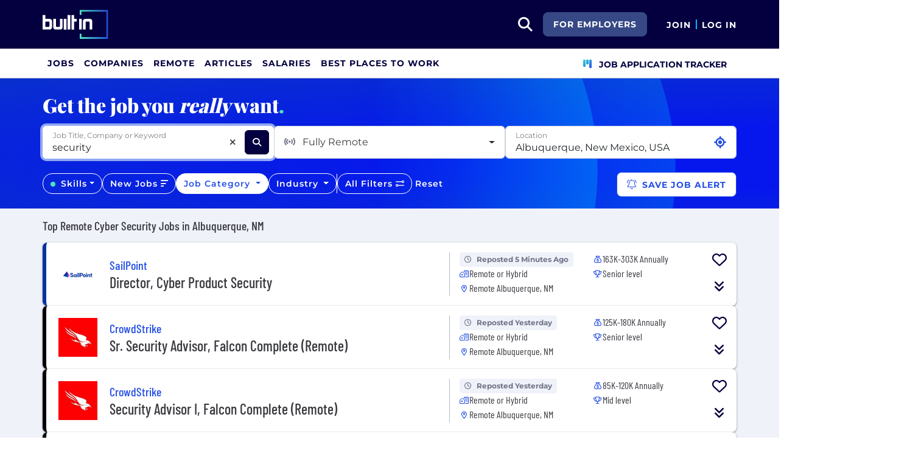

--- FILE ---
content_type: text/html; charset=utf-8
request_url: https://builtin.com/jobs/remote/albuquerque/cybersecurity-it
body_size: 33994
content:

<!DOCTYPE html>
<html lang="en">
<head>
    <meta charset="utf-8"/>
    <meta name="viewport" content="width=device-width, initial-scale=1.0"/>
    <meta name="description" content="Search the best Remote Cyber Security Jobs from top companies & startups in Albuquerque, NM. New jobs added daily."/>
        <meta name="robots" content="NOINDEX"/>
    <title>Best Remote Cyber Security Jobs in Albuquerque, NM 2026 | Built In</title>
    <link rel="icon" type="image/x-icon" href="https://static.builtin.com/dist/images/favicon.png">
        <link rel="canonical" href="https://builtin.com/jobs/remote/albuquerque/cybersecurity-it/security"/>
    <link rel="dns-prefetch" href="https://www.googletagmanager.com/">
    <link rel="preload" href="https://static.builtin.com/dist/fonts/barlow-condensed-v12-latin-regular.woff2" as="font"
          type="font/woff2" crossorigin>
    <link rel="preload" href="https://static.builtin.com/dist/fonts/montserrat-v25-latin-regular.woff2" as="font"
          type="font/woff2" crossorigin>
    <link rel="stylesheet" href="https://static.builtin.com/jobs/css/main.bundle.e38a6ce7f690b096f9d6.css">
    <script>
        (function (w, d, s, l, i) {
            w[l] = w[l] || [];
            w[l].push({
                'gtm.start':
                    new Date().getTime(), event: 'gtm.js'
            });
            var f = d.getElementsByTagName(s)[0],
                j = d.createElement(s), dl = l != 'dataLayer' ? '&l=' + l : '';
            j.async = true;
            j.src =
                'https://www.googletagmanager.com/gtm.js?id=' + i + dl;
            f.parentNode.insertBefore(j, f);
        })(window, document, 'script', 'dataLayer', 'GTM-M7NGJ28');
    </script>
    
</head>
<body>
<noscript>
    <iframe src="https://www.googletagmanager.com/ns.html?id=GTM-M7NGJ28" height="0" width="0"
            style="display:none;visibility:hidden"></iframe>
</noscript>
    <div id="g_id_onload" data-client_id="941473408521-r82mlse6rh2ar9loff8bgnbqtbp6inrs.apps.googleusercontent.com" data-login_uri="https://accounts.builtin.com/External/OneTap" data-new_user_return_url="https://builtin.com/auth/login?destination=%2Fjobs%2Fremote%2Falbuquerque%2Fcybersecurity-it" data-existing_user_return_url="https://builtin.com/auth/login?destination=%2Fjobs%2Fremote%2Falbuquerque%2Fcybersecurity-it" data-auto_select="true" data-prompt_parent_id="g_id_onload" style="position: absolute; top: 150px; right: 410px; width: 0; height: 0; z-index: 1001"><div><script src="https://accounts.google.com/gsi/client" async defer></script></div></div>
<header class="header sticky-top">
    <div id="international-header" class="bg-app-primary text-white nav-height d-flex align-items-center" data-site-id="9" data-external-api="https://api.builtin.com"><div class="container d-flex justify-content-between"><div class="d-flex align-items-center"><a href="/"><img class="d-block d-lg-none" src="https://static.builtin.com/dist/images/bi-header-logo.svg" height="32" width="71" alt="Built In Logo" />
                <img class="d-none d-lg-block" src="https://static.builtin.com/dist/images/bi-header-logo.svg" height="48" width="108" alt="Built In Logo" /></a></div>
        <div class="d-flex"><div class="search me-sm" x-data="headerSearch()"><button id="header-search-dropdown" type="button" class="btn h-100 p-xs p-md-sm" data-bs-toggle="dropdown" aria-expanded="false" data-bs-offset="0,0" data-bs-auto-close="outside" aria-label="search button"><i class="fa-solid fa-magnifying-glass fs-md fs-lg-2xl text-white"></i></button>
    <div class="dropdown-menu"><div class="input-group mb-md px-md"><span class="input-group-text bg-white"><i class="fa-solid fa-magnifying-glass fs-xl text-midnight"></i></span>
            <input autofocus type="text" id="header-search-input" name="search jobs input" class="form-control border-start-0" x-model="searchTerm" x-on:input.debounce.100ms="updateCompanies()" x-on:keydown.enter="goToJobSearch" placeholder="Search"></div>
        <div class="bg-gray-01-highlight px-md mb-md"><a :href="jobSearchUrl" x-text="searchTerm + ' In Jobs'"></a></div>
        <template x-for="company in companies"><a :href="company.alias" class="text-decoration-none"><div class="mb-md"><div class="d-flex align-items-center bg-gray-01 mx-md rounded-1 px-md py-sm"><div class="rounded-circle bg-white h-4xl w-4xl d-flex align-items-center justify-content-center" style="flex-basis: auto"><img class="object-fit-contain" loading="lazy" width="42" height="42" alt="Company Photo" :src="company.logo"></div>
                        <div class="ms-lg fill-even"><div x-text="company.title" class="text-midnight fw-semibold"></div>
                            <div x-text="company.industries" class="font-montserrat-button text-uppercase fs-xs"></div></div></div></div></a></template>
        <template x-if="searchTerm.length &gt; 0 &amp;&amp; companies.length === 0"><a class="text-decoration-none" href="/node/add/company"><div class="border border-gray-02 d-flex gap-lg p-md m-md rounded-1 align-items-center"><div class="bg-gray-01 rounded-circle h-4xl w-4xl d-flex align-items-center justify-content-center"><i class="fa-thin fa-rocket-launch fs-2xl"></i></div>
                    <div><div class="fs-xl mb-sm text-midnight fw-semibold">Can't find your company?</div>
                        <div class="fs-sm">Create a company profile.</div></div></div></a></template>
        <div class="d-flex justify-content-center"><a class="d-flex align-items-center" href="/jobs">View All Jobs</a></div></div></div>
            <div class="my-auto me-md d-none d-lg-inline"><a id="for-employers-button" href="https://employers.builtin.com?utm_medium=BIReferral&amp;utm_source=foremployers" target="_blank" class="btn btn-secondary text-white btn-lg me-md fw-bold fs-sm text-uppercase" role="button" aria-disabled="true">
                For Employers
            </a></div><div class="d-flex"><div class="my-auto d-block"><a href="/auth/signup?destination=%2fjobs%2fremote%2falbuquerque%2fcybersecurity-it" type="button" id="join" class="btn border-0 p-0 text-white fw-bold text-uppercase fs-sm special-link">
                                Join
                            </a></div>
                        <span class="my-auto h-md mx-sm border border-cyan d-block"></span>
                        <div class="my-auto"><a href="/auth/login?destination=%2fjobs%2fremote%2falbuquerque%2fcybersecurity-it" type="button" id="login" class="btn border-0 p-0 text-white fw-bold text-uppercase fs-sm special-link">
                                Log In
                            </a></div></div></div></div></div>
<nav class="navbar navbar-expand-lg d-none d-lg-block bg-white p-0 border-bottom border-gray-02"><div class="container-fluid"><div class="navbar-collapse" id="main_nav"><nav class="container" role="navigation"><ul class="navbar-nav d-flex gap-lg" role="menu"><li class="nav-item fs-lg" role="menuitem"><a class="nav-link top-nav-item text-nowrap text-app-primary text-uppercase py-md h-3xl font-montserrat-button" href="/jobs" builtin-toggle="dropdown">Jobs</a></li><li class="nav-item fs-lg" role="menuitem"><a class="nav-link top-nav-item text-nowrap text-app-primary text-uppercase py-md h-3xl font-montserrat-button" href="/companies" builtin-toggle="dropdown">Companies</a></li><li class="nav-item fs-lg" role="menuitem"><a class="nav-link top-nav-item text-nowrap text-app-primary text-uppercase py-md h-3xl font-montserrat-button" href="/jobs/remote" builtin-toggle="dropdown">Remote</a></li><li class="nav-item fs-lg" role="menuitem"><a class="nav-link top-nav-item text-nowrap text-app-primary text-uppercase py-md h-3xl font-montserrat-button" href="/tech-topics" builtin-toggle="dropdown">Articles</a></li><li class="nav-item fs-lg" role="menuitem"><a class="nav-link top-nav-item text-nowrap text-app-primary text-uppercase py-md h-3xl font-montserrat-button" href="/salaries" builtin-toggle="dropdown">Salaries</a></li><li class="nav-item fs-lg" role="menuitem"><a class="nav-link top-nav-item text-nowrap text-app-primary text-uppercase py-md h-3xl font-montserrat-button" href="https://builtin.com/awards/us/2026/best-places-to-work" builtin-toggle="dropdown">Best Places To Work</a></li><li class="nav-item fs-lg ms-auto h-3xl underline-title" role="menuitem"><div class="nav-link d-flex align-items-center top-nav-item text-nowrap text-app-primary text-uppercase py-md h-3xl fw-bold"><a class="nav-link top-nav-item text-nowrap text-app-primary text-uppercase py-md h-3xl fw-bold fs-sm" onclick="bix.eventTracking.logBuiltinTrackEvent(&#x27;click_nav_apptracker&#x27;, {});" href="/auth/login?destination=%2fhome%23application-tracker-section"><i class="fa-solid fa-chart-kanban fs-md text-pink me-sm chart-kanban-icon"></i>
                                    Job Application Tracker
                                </a></div></li></ul></nav></div></div></nav>
</header>
<div>
    <main role="main">
        

    <script type="application/ld&#x2B;json">
{"@context":"https://schema.org","@graph":[{"@type":"CollectionPage","name":"Best Remote Cyber Security Jobs in Albuquerque, NM 2026 | Built In","url":"https://builtin.com/jobs/remote/albuquerque/cybersecurity-it","description":"Search the best Remote Cyber Security Jobs from top companies & startups in Albuquerque, NM. New jobs added daily."},{"@type":"ItemList","name":"Top Remote Cyber Security Jobs in Albuquerque, NM","numberOfItems":25,"itemListElement":[{"@type":"ListItem","position":1,"name":"Director, Cyber Product Security","url":"https://builtin.com/job/director-cyber-product-security/8265413","description":"The Director of Cyber Product Security will lead a team to secure technology platforms, collaborate on security standards, and improve security programs."},{"@type":"ListItem","position":2,"name":"Sr. Security Advisor, Falcon Complete (Remote)","url":"https://builtin.com/job/sr-security-advisor-falcon-complete-remote/8284866","description":"The Sr. Security Advisor guides customers in optimizing their Falcon Complete security posture, manages technical issues, and ensures compliance with security standards."},{"@type":"ListItem","position":3,"name":"Security Advisor I, Falcon Complete (Remote)","url":"https://builtin.com/job/security-advisor-i-falcon-complete-remote/8284861","description":"The Security Advisor assesses and improves security posture for customers, providing recommendations and troubleshooting technical issues while ensuring customer satisfaction."},{"@type":"ListItem","position":4,"name":"Security Advisor II, Falcon Complete (Remote)","url":"https://builtin.com/job/security-advisor-ii-falcon-complete-remote/8318097","description":"The Security Advisor II at CrowdStrike ensures customer security postures through environment assessments, recommendations for improvements, and troubleshooting, while maintaining customer relationships and satisfaction."},{"@type":"ListItem","position":5,"name":"Staff Security Researcher","url":"https://builtin.com/job/staff-security-researcher/8090893","description":"The Staff Security Researcher will lead product security incident responses, manage vulnerabilities, and enhance secure coding practices while coordinating with multiple teams."},{"@type":"ListItem","position":6,"name":"Security Engineer","url":"https://builtin.com/job/security-engineer/3642878","description":"As a Security Engineer, safeguard Runpod's GPU cloud platform, conduct security assessments, implement fixes, and foster a security-first culture with development teams."},{"@type":"ListItem","position":7,"name":"SR Security Engineer I, Hunt & Incident Response","url":"https://builtin.com/job/sr-security-engineer-i-hunt-incident-response/8317643","description":"The Sr. Security Engineer I leads incident response, threat detection, and engineering, managing investigations, enhancing detection capabilities, and mentoring analysts."},{"@type":"ListItem","position":8,"name":"Insider Risk Analyst, Personnel Security (Remote)","url":"https://builtin.com/job/insider-risk-analyst-personnel-security-remote/8120907","description":"The Insider Risk Analyst will develop vetting protocols, conduct background checks on elevated-risk candidates, analyze security risks, and enhance screening processes. Responsibilities include evaluating background check outcomes, preparing reports, and collaborating with security teams."},{"@type":"ListItem","position":9,"name":"Lead Security Engineer, Cloud Security","url":"https://builtin.com/job/lead-security-engineer-cloud-security/8086947","description":"As a Lead Cloud Security Engineer, you'll safeguard cloud infrastructure by embedding security in the tech stack, leading initiatives, conducting threat assessments, and ensuring secure development practices."},{"@type":"ListItem","position":10,"name":"Principal Security Engineer","url":"https://builtin.com/job/principal-security-engineer/4232149","description":"As a Principal Security Engineer, you will lead high-impact security initiatives, develop security patterns, and mentor engineers to enhance Upstart's security strategy."},{"@type":"ListItem","position":11,"name":"Senior Security Operations Engineer I","url":"https://builtin.com/job/senior-security-operations-engineer-i/7685275","description":"As a Senior Security Operations Engineer, you will monitor security events, lead incident response, conduct investigations, and collaborate with various teams while mentoring junior engineers."},{"@type":"ListItem","position":12,"name":"Offensive Security Engineer, Assessments (Web3)","url":"https://builtin.com/job/offensive-security-engineer-assessments-web3/7788360","description":"Conduct security assessments and lead Web3 bug bounty program while collaborating with security engineers and mentoring junior staff."},{"@type":"ListItem","position":13,"name":"Cloud Security Engineer","url":"https://builtin.com/job/cloud-security-engineer/4831441","description":"Responsible for securing cloud infrastructure, implementing security solutions, conducting assessments, and collaborating with teams. Mentors others in cloud security practices."},{"@type":"ListItem","position":14,"name":"Senior Application Security Engineer","url":"https://builtin.com/job/application-security-engineer/7590078","description":"The Application Security Engineer will identify and fix security vulnerabilities in the application and infrastructure, ensuring compliance with standards. They will also mentor other engineers, improve security practices, and enhance the organization's security posture."},{"@type":"ListItem","position":15,"name":"Security Engineer - Detection & Response","url":"https://builtin.com/job/security-engineer-detection-response/8219816","description":"As a Security Engineer focusing on Detection & Response, you will manage security operations, engineering detections, and incident response while collaborating with IT and security teams."},{"@type":"ListItem","position":16,"name":"Principal Security Engineer, Emerging Technology","url":"https://builtin.com/job/principal-security-engineer-emerging-technology/7870202","description":"As a Principal Security Engineer, you will lead security initiatives, design secure systems, automate processes, and mentor teams, ensuring safe technology usage."},{"@type":"ListItem","position":17,"name":"Director, Information Security","url":"https://builtin.com/job/director-it/7859808","description":"The Director of IT oversees information security strategy, policies, risk management, and regulatory compliance while leading the security team and fostering a security-conscious culture."},{"@type":"ListItem","position":18,"name":"Senior Offensive Security Engineer (IOT / Network Pentesting)","url":"https://builtin.com/job/senior-offensive-security-engineer-iot-network-pentesting/7789336","description":"The Senior Offensive Security Engineer will assess digital security of physical spaces, conduct penetration tests, identify vulnerabilities, and present findings to stakeholders, ensuring security best practices are integrated throughout device lifecycle."},{"@type":"ListItem","position":19,"name":"Security Trust Analyst - East","url":"https://builtin.com/job/security-trust-analyst-east/8194644","description":"The Security Trust Analyst will support Sales and Solution Engineering by answering security questions, maintaining compliance documentation, and managing customer due diligence activities to enhance trust and security communications with clients."},{"@type":"ListItem","position":20,"name":"Practice Lead, Cloud Security and Compliance (Security and Resilience)","url":"https://builtin.com/job/practice-lead-cloud-security-and-compliance-security-and-resilience/8021727","description":"Lead Cloud Security and Compliance practice at RapidScale, focusing on AI-driven security strategies, team management, client engagements, and developing innovative security offerings."},{"@type":"ListItem","position":21,"name":"Principal Field Security Engineer","url":"https://builtin.com/job/principal-field-security-engineer/7749396","description":"The Principal Field Security Engineer at GitLab tackles complex customer security issues, overseeing contract reviews, guiding internal teams, and providing expert security knowledge to ensure customer compliance and mitigate risks."},{"@type":"ListItem","position":22,"name":"Sr. Security Engineer II","url":"https://builtin.com/job/sr-security-engineer-ii/7953371","description":"As a Senior Security Engineer, you'll design and manage IAM and IGA solutions, collaborating across Agile teams to enhance security and compliance."},{"@type":"ListItem","position":23,"name":"Sr. Security Partner - GTM","url":"https://builtin.com/job/sr-security-engineer-gtm-partnership/7416738","description":"As a Sr. Security Engineer, you'll advise on security requirements, build trust with customers, and collaborate on technical risk mitigation throughout sales processes."},{"@type":"ListItem","position":24,"name":"Managed Services Senior Security Engineer","url":"https://builtin.com/job/managed-services-senior-security-engineer/7935818","description":"The Senior Security Engineer will protect data and infrastructure from security threats, manage vulnerability assessments, ensure compliance, and support incident response."},{"@type":"ListItem","position":25,"name":"Manager Information Security & Risk Management","url":"https://builtin.com/job/manager-information-security-risk-management/7815569","description":"Manage Information Security and Risk Management, overseeing personnel and projects. Develop strategic plans and ensure compliance with security standards. Foster team development and handle departmental operations and budgets."}]}]}    </script>

<div class="job-board bg-gray-01" x-data="jobBoard">
    <div class="job-board-filters">
        <div class="filter-circle-container position-absolute top-0 end-0 bottom-0 start-0 overflow-hidden">
            <div class="circle-outer d-none d-lg-block"></div>
            <div class="circle-inner d-none d-lg-block"></div>
        </div>
        <div class="container py-md py-md-lg">
            <div class="font-playfair fw-extrabold fs-3xl text-white mb-md d-none d-md-block">
                Get the job you <i>really</i> want<span class="text-mint">.</span>
            </div>
            <div class="d-flex flex-column flex-lg-row gap-sm mb-lg">
                <div class="dropdown fill-even position-relative job-search-dropdown" x-ref="jobSearchDropdownContainer"><div class="d-flex align-items-center bg-white position-relative form-floating fill-even search-input-container rounded-2" x-ref="jobSearchTrigger"><input autofocus x-model="jobSearchTerm" x-on:input.debounce="getJobTitles" x-on:keyup.enter="selectJobTitle(selectedJobTitleIndex >= 0 ? availableJobTitleOptions[selectedJobTitleIndex] : jobSearchTerm)" x-on:keydown.arrow-down.prevent="nextJobTitle()" x-on:keydown.arrow-up.prevent="previousJobTitle()" @blur="onJobSearchBlur()" @focus="getJobTitles()" id="searchJobsInput" x-ref="searchJobsInput" type="text" class="flex-grow-1 border-0 pe-2xl form-control" aria-describedby="search" placeholder="Job Title, Company or Keyword">
        <label for="searchJobsInput">Job Title, Company or Keyword</label>
        <div @click="clearSearch()" x-show.important="jobSearchTerm.length > 0" type="button" class="position-absolute d-flex align-items-center justify-content-center h-2xl w-2xl" style="right:3rem;"><i class="fa-solid fa-xmark fs-sm"></i></div>
        <button name="Search Jobs" aria-label="Search Jobs" @click="updateJobs()" type="button" class="btn btn-dark h-2xl w-2xl me-sm"><i class="fa-solid fa-magnifying-glass fs-sm text-white"></i></button></div>
    <ul class="dropdown-menu p-0 w-100"><div class="list-group"><template x-if="availableJobTitleOptions.length > 0"><template x-for="(jobTitle,index) in availableJobTitleOptions" :key="jobTitle"><label :class="{'active' : index === selectedJobTitleIndex}" :id="'jobSearchTitle-' + jobTitle" x-on:click.stop="selectJobTitle(jobTitle)" class="list-group-item list-group-item-action text-truncate"><div type="button" x-text="jobTitle"></div></label></template></template></div></ul></div>
                <div id="remotePreference-dropdown" class="dropdown fill-even"><button type="button" id="remotePreferenceDropdownButton" data-bs-toggle="dropdown" data-bs-auto-close="outside" aria-expanded="false" class="d-flex form-control fw-regular dropdown-toggle h-100 align-items-center justify-content-between"><div class="text-gray-04"><i class="fa-solid fa-signal-stream me-sm text-gray-03"></i>
            <span x-text="remotePreferenceDisplayText">Remote / Hybrid</span></div></button>
    <div class="dropdown-menu p-0 w-100" aria-labelledby="remotePreferenceDropdownMenu"><div class="list-group"><template x-for="remotePreferenceFilter in remotePreferenceFilterOptions" :key="remotePreferenceFilter.id"><label class="list-group-item list-group-item-action text-nowrap"><input :id="'remotePreference-' + remotePreferenceFilter.id" class="form-check-input" type="checkbox" :value="remotePreferenceFilter.id" x-model.number="selectedRemotePreferenceIds" @change="updateJobs()">
                    <span class="form-check-label text-nowrap" x-text="remotePreferenceFilter.name"></span></label></template></div>
        <div class="d-flex justify-content-between sticky-bottom border-top py-sm px-xs bg-white"><button class="btn btn-lg font-montserrat-button text-uppercase text-gray-03 d-inline-block" type="button" @click="resetSelectedRemotePreferences();updateJobs()">Clear</button></div></div></div>
                <div id="location-dropdown" class="dropdown fill-even"><div class="dropdown w-100 " x-data="locationDropdownJobBoard" x-ref="locationDropdownContainer-JobBoard"><div class="form-floating" x-ref="locationDropdownTrigger-JobBoard"><input x-model="locationSearchTerm" x-on:input.debounce="searchLocations(); resetOnEmpty();" x-on:keyup.enter="selectLocation(selectedLocationIndex &gt;= 0 ? searchedLocationResults[selectedLocationIndex] : null)" x-on:keydown.arrow-down.prevent="nextLocation()" x-on:keydown.arrow-up.prevent="previousLocation()" @blur="onLocationSearchBlur()" @focus="searchLocations()" :disabled="gettingLocation" :class="{&#x27;is-invalid&#x27;: isLocationValid === undefined ? false : !isLocationValid}" style="background-image: none !important;" type="text" name="location" autocomplete="off" class="form-control pe-2xl" id="locationDropdownInput" x-ref="locationDropdownInput-JobBoard" placeholder="Select Location" />
        <label for="locationDropdownInput">Location</label><button class="btn fs-xs text-primary position-absolute p-0 current-location-button-icon-only " aria-label="Use Current Location" type="button" @click="setToCurrentLocation()"><i class="fa-solid fs-xl fa-location-crosshairs"></i></button></div>
    <ul class="dropdown-menu p-0 w-100" x-ref="locationDropdownMenu" aria-labelledby="profileLocation"><div class="list-group"><template x-if="searchedLocationResults.length > 0"><template x-for="(location,index) in searchedLocationResults" :key="location.placeId"><label :class="{'active' : index === selectedLocationIndex}" @click="selectLocation(location)" class="list-group-item list-group-item-action border-0 text-truncate"><div :id="'location-' + location.placeId" type="button" x-text="location.text"></div></label></template></template>
            <template x-if="searchedLocationResults.length === 0 && locationSearchTerm.length > 0"><div class="list-group-item text-nowrap">No Results Found</div></template></div></ul></div></div>
            </div>
            <div id="lower-filters" class="d-flex d-md-block d-lg-flex align-items-center gap-sm">
                <template x-if="isSkillsFilterVisible">
                    <div id="skill-dropdown" class="dropdown d-none d-lg-block"><button type="button" id="skillDropdownButton" data-bs-toggle="dropdown" data-bs-auto-close="outside" aria-expanded="false" :class="{'selected-item' : selectedSkills.length > 0}" class="btn btn-outline-light rounded-4 fw-semibold fs-sm dropdown-toggle"><template x-if="selectedSkills.length === 0"><span class="h-sm w-sm rounded-circle bg-mint d-inline-block me-xs"></span></template>
        <span>Skills</span></button>
    <div class="dropdown-menu p-0 w-100" aria-labelledby="skillDropdownMenu"><div class="d-flex sticky-top border-bottom p-xs fill-even bg-white"><div class="d-flex align-items-center justify-content-center h-2xl w-2xl"><i class="fa-solid fa-magnifying-glass fs-lg"></i></div>
            <input x-model="skillsSearchTerm" type="text" class="flex-grow-1 form-control border-0" aria-describedby="search" placeholder="Type to filter..."></div>
        <template x-if="visibleSkillFilterOptions.length > 0"><div class="list-group"><template x-for="skillItem in visibleSkillFilterOptions" :key="skillItem.skill"><label class="list-group-item list-group-item-action text-nowrap"><input :id="'skill-' + skillItem.skill" class="form-check-input" type="checkbox" :value="skillItem.skill" x-model="selectedSkills" @change="updateJobs()">
                        <span class="form-check-label text-nowrap" x-text="skillItem.skill + ' (' + skillItem.count + ')'"></span></label></template></div></template>
        <template x-if="visibleSkillFilterOptions.length === 0"><div class="d-flex align-items-center justify-content-center py-lg"><span>No Results</span></div></template>
        <div class="d-flex justify-content-between sticky-bottom border-top py-sm px-xs bg-white"><button class="btn btn-lg font-montserrat-button text-uppercase text-gray-03 d-inline-block" type="button" @click="resetSelectedSkills();updateJobs()">Clear</button>
            <button class="btn btn-primary btn-lg font-montserrat-button text-uppercase text-white d-inline-block" type="button" @click="document.getElementById('skillDropdownButton').click()">Apply</button></div></div></div>
                </template>
                <div id="postedDate-dropdown" x-ref="postedDateDropdownContainer" class="dropdown d-none d-lg-block"><button type="button" id="postedDateDropdownButton" data-bs-toggle="dropdown" data-bs-auto-close="outside" x-ref="postedDateDropdownButton" aria-expanded="false" :class="{'selected-item' : selectedDaysSinceUpdated !== null}" class="btn btn-outline-light rounded-4 fw-semibold fs-sm" @click="closePostedDateToolTip()"><span>New Jobs</span>
        <i class="fa-solid fa-bars-sort fs-sm" :class="selectedDaysSinceUpdated !== null ? 'text-pretty-blue' : 'text-white'"></i></button>
    <div class="dropdown-menu p-0 w-100" id="postedDate-dropdown-menu" aria-labelledby="postedDateDropdownMenu"><div class="list-group"><template x-for="postedDate in postedDateFilterOptions" :key="postedDate.id"><div class="d-flex align-items-center"><label class="list-group-item list-group-item-action text-nowrap"><input :id="'postedDate-' + postedDate.id" class="form-check-input" type="radio" name="postedDateRadios" :value="postedDate.filterValue" x-model.number="selectedDaysSinceUpdated" @change="updateJobs()" @click="uncheckPostedDateRadio(postedDate.filterValue)">
                        <span class="form-check-label text-nowrap" x-text="postedDate.name"></span></label></div></template></div>
        <div class="d-flex justify-content-between sticky-bottom border-top py-sm px-xs bg-white"><button class="btn btn-lg font-montserrat-button text-uppercase text-gray-03 d-inline-block" type="button" @click="resetSelectedPostedDate();updateJobs()">Clear</button></div></div></div>
                <div id="category-dropdown" class="dropdown d-none" :class="!isSkillsFilterVisible ? 'd-lg-block' : 'd-xl-block'"><button type="button" id="categoryDropdownButton" data-bs-toggle="dropdown" data-bs-auto-close="outside" aria-expanded="false" :class="{'selected-item' : selectedCategoryId !== null}" class="btn btn-outline-light rounded-4 fw-semibold fs-sm dropdown-toggle">
        Job Category
    </button>
    <div class="dropdown-menu p-0 w-100" aria-labelledby="categoryDropdownMenu"><div class="list-group"><template x-for="category in categoryFilterOptions" :key="category.id"><div><div class="d-flex align-items-center"><label class="list-group-item list-group-item-action d-flex flex-wrap align-items-start" :class="{'collapsible-item' : subCategoryFilterOptions[category.id]}"><input :id="'category-' + category.id" class="form-check-input me-2 mt-1 flex-shrink-0" type="radio" name="jobCategoryRadios" :value="category.id" x-model.number="selectedCategoryId" @change="updateCategories()" @click="uncheckCategoryRadio(category.id)">
                            <span class="form-check-label flex-grow-1" x-text="category.name"></span></label>
                        <template x-if="subCategoryFilterOptions[category.id]"><div type="button" @click="toggleCategory(category.id)" class="d-flex align-items-center justify-content-center w-xl"><i x-show="category.collapsed" class="fa-solid fa-caret-down"></i>
                                <i x-show="!category.collapsed" class="fa-solid fa-caret-up"></i></div></template></div>
                    <template x-if="!category.collapsed"><template x-for="subCategory in subCategoryFilterOptions[category.id]" :key="subCategory.id"><div class="ps-lg"><label class="list-group-item list-group-item-action d-flex flex-wrap align-items-start"><input :id="'subCategory-' + subCategory.id" class="form-check-input me-2 mt-1 flex-shrink-0" type="checkbox" :value="subCategory.id" x-model.number="selectedSubCategoryIds" @change="updateSubCategories(category.id)">
                                    <span class="form-check-label flex-grow-1" x-text="subCategory.name"></span></label></div></template></template></div></template></div>
        <div class="d-flex justify-content-between sticky-bottom border-top py-sm px-xs bg-white"><button class="btn btn-lg font-montserrat-button text-uppercase text-gray-03 d-inline-block" type="button" @click="resetSelectedCategories();updateJobs()">Clear</button></div></div></div>
                <template x-if="!isSkillsFilterVisible">
                    <div id="experience-dropdown" class="dropdown d-none d-xl-block"><button type="button" id="experienceDropdownButton" data-bs-toggle="dropdown" data-bs-auto-close="outside" aria-expanded="false" :class="{'selected-item' : selectedExperienceFilterValues.length > 0}" class="btn btn-outline-light rounded-4 fw-semibold fs-sm dropdown-toggle">
        Experience
    </button>
    <div class="dropdown-menu p-0 w-100" aria-labelledby="experienceDropdownMenu"><div class="list-group"><template x-for="experience in experiencesFilterOptions.slice(0, -1)" :key="experience.id"><label class="list-group-item list-group-item-action text-nowrap"><input :id="'experience-' + experience.id" class="form-check-input" type="checkbox" :value="experience.filterValue" x-model="selectedExperienceFilterValues" @change="updateJobs()">
                    <span class="form-check-label text-nowrap" x-text="experience.name"></span></label></template></div>
        <div class="d-flex justify-content-between sticky-bottom border-top py-sm px-xs bg-white"><button class="btn btn-lg font-montserrat-button text-uppercase text-gray-03 d-inline-block" type="button" @click="resetSelectedExperiences();updateJobs()">Clear</button></div></div></div>
                </template>
                <div id="industry-dropdown" class="dropdown d-none d-xl-block"><button type="button" id="industryDropdownButton" data-bs-toggle="dropdown" data-bs-auto-close="outside" aria-expanded="false" :class="{'selected-item' : selectedIndustryIds.length > 0}" class="btn btn-outline-light rounded-4 fw-semibold fs-sm dropdown-toggle">
        Industry
    </button>
    <div class="dropdown-menu p-0 w-100" aria-labelledby="industryDropdownMenu"><div class="d-flex sticky-top border-bottom p-xs fill-even bg-white"><div class="d-flex align-items-center justify-content-center h-2xl w-2xl"><i class="fa-solid fa-magnifying-glass fs-lg"></i></div>
            <input x-model="industrySearchTerm" type="text" class="flex-grow-1 form-control border-0" aria-describedby="search" placeholder="Type to filter..."></div>
        <template x-if="visibleIndustryFilterOptions.length > 0"><div class="list-group"><template x-for="industry in visibleIndustryFilterOptions" :key="industry.id"><label class="list-group-item list-group-item-action text-nowrap"><input :id="'industry-' + industry.id" class="form-check-input" type="checkbox" :value="industry.id" x-model.number="selectedIndustryIds" @change="updateJobs()">
                        <span class="form-check-label text-nowrap" x-text="industry.name"></span></label></template></div></template>
        <template x-if="visibleIndustryFilterOptions.length === 0"><div class="d-flex align-items-center justify-content-center py-lg"><span>No Results</span></div></template>
        <div class="d-flex justify-content-between sticky-bottom border-top py-sm px-xs bg-white"><button class="btn btn-lg font-montserrat-button text-uppercase text-gray-03 d-inline-block" type="button" @click="resetSelectedIndustries();updateJobs()">Clear</button></div></div></div>

                <div class="d-none d-lg-block bg-white h-xl" style="width: 1.5px"></div>
                <button
                    type="button"
                    class="flex-lg-grow-0 btn btn-outline-light rounded-4 fw-semibold fs-sm filter-button"
                    :class="{'selected-item' : selectedFilters.count > 0}"
                    data-bs-toggle="offcanvas"
                    data-bs-target="#allFiltersOffcanvas"
                    aria-controls="offcanvasRight"
                    aria-expanded="false">
                    <span>All Filters</span>
                    <template x-if="selectedFilters.count > 0">
                        <span class="badge bg-primary rounded-pill ms-2" ><span class="d-none d-lg-inline-block">+</span><span x-text="selectedFilters.count"></span></span>
                    </template>
                    <template x-if="!selectedFilters.count">
                        <i class="fa-regular fa-sliders-simple"></i>
                    </template>
                </button>
                <button class="btn d-none d-lg-block text-white d-inline-block fw-semibold fs-sm rounded-4 reset-button p-xs" type="button" @click="resetAllFilters()">Reset</button>

                <div id="save-job-alert-button-content" class="save-job-alert-button-content">
                    <div class="save-job-alert-button-wrapper"><div><button type="button" @mouseenter="showJobPreferenceTooltip()" @mouseleave="hideJobPreferenceTooltip()" id="save-job-alert-button" @click="saveJobAlertAsync()" class="save-job-alert-button end-0 btn btn-lg bg-white border-pretty-blue rounded-3 text-pretty-blue" aria-label="Save Job Alert" :aria-disabled="JobPreferenceButtonDisable" aria-describedby="job-alert-warning-tooltip" :disabled="JobPreferenceButtonDisable" data-builtin-track-click-event="save_job_alert"><i class="fa-light fa-bell-ring me-xs fs-sm fs-xl-md" aria-hidden="true" aria-label="Bell icon"></i>
            <span class="d-none d-md-inline-block">Save Job Alert</span>
            <span class="d-md-inline-block d-md-none">Save Alert</span></button></div>
    <div id="job-preference-tooltip-box"><template x-if="showJobAlertWarning"><div class="position-absolute saved-jobs-tooltip-container" role="tooltip"><div class="tooltip-arrow mx-auto"></div>
                <div class="tooltip-box d-flex gap-sm p-sm bg-white border rounded-3" role="alert"><i class="fa-light fa-message-exclamation fs-2xl text-lava mt-xs"></i>
                    <div><div class="text-lava fs-sm fw-bold mb-xs">
                            Requirements Not Met
                        </div>
                        <div class="fs-xs">
                            Add a job title or select a job category to save alert.
                        </div></div></div></div></template></div></div>
                    <div id="save-job-alert-button-success">
<template x-if="JobPreferenceSavedSuccess">
    <div class="bg-midnight text-white px-sm py-xs rounded manage-preference-link"
         role="status"
         aria-live="polite">
        <i class="fa-solid fa-check-circle me-xs fs-xs" aria-hidden="true"></i>
        <span class="fs-sm fw-semibold">
            Saved to Job Preferences.
            <a href="/profile/job-preferences" class="text-decoration-underline" target="_blank" aria-label="Manage job preferences">Manage</a>
        </span>
    </div>
</template>
</div>

                </div>
                 <div class="toast align-items-center text-bg-danger border-0 position-fixed submit-error-toast z-1 toast-width-sm me-md-sm mb-md-sm" role="alert" id="job-preference-error-toast" aria-live="assertive" aria-atomic="true"><div class="d-flex justify-content-between"><div class="toast-body fw-bold">Maximum of 25 job preferences reached.</div>
        <button type="button" class="btn btn-lg btn-close border-0 toast-btn-close p-sm" data-bs-dismiss="toast" aria-label="Close"></button></div></div>
            </div>
        </div>
    </div>
    <div>
        <div id="jobs-list">
            
<div class="container">
        <div class="row">
            <div class="d-flex flex-column flex-md-row justify-content-between text-black my-sm my-md-md align-items-start align-items-md-center gap-0 gap-md-sm">
                <h1 class="font-barlow fw-medium fs-xl m-0">Top Remote Cyber Security Jobs in Albuquerque, NM</h1>
            </div>
        </div>
        <div class="row">
            <div id="search-results-top" class="">
                    <div class="d-flex gap-sm flex-column"><div id="job-card-8265413" data-id="job-card" x-data="jobTracking" x-init="initObserver(8265413, true)" style="border-left: 6px solid #0133a1" class="job-bounded-responsive  position-relative bg-white p-md rounded-3"><div id="main" class="row"><my-item x-show="!showSavedTag" entity-type="job" entity-id="8265413" class="h-2xl p-sm w-2xl fs-2xl z-1 job-card-my-item"></my-item><div class="col-12 col-lg-7 left-side-tile"><div class="align-self-center left-side-tile-item-1"><a href="/company/sailpoint" target="_blank" class="align-items-center text-pretty-blue z-1"><picture class="d-inline-block"><img data-id="company-img" data-builtin-track-job-id="8265413" src="https://cdn.builtin.com/cdn-cgi/image/f=auto,fit=scale-down,w=128,h=128/sites/www.builtin.com/files/2022-10/SailPoint%20Logo%201440x300.png" alt="SailPoint Logo" loading="lazy" height="72" width="72" class="p-xs me-md min-h-3xl object-fit-contain" /></picture></a></div>
            <div class="left-side-tile-item-2"><a href="/company/sailpoint" target="_blank" data-id="company-title" data-builtin-track-job-id="8265413" class="font-barlow fw-medium fs-xl d-inline-block m-0 text-pretty-blue hover-underline cursor-pointer z-1"><span>SailPoint</span></a></div>
            <div class="left-side-tile-item-3"><h2 class="font-barlow fw-medium fs-xl fs-xl-2xl mb-sm mb-lg-0"><a href="/job/director-cyber-product-security/8265413" target="_blank" data-id="job-card-title" data-alias="/job/director-cyber-product-security/8265413" data-builtin-track-job-id="8265413" class="card-alias-after-overlay text-break">Director, Cyber Product Security</a></h2></div></div>
        <div class="col-12 col-lg-5 bounded-attribute-section d-flex align-items-start align-items-lg-center fs-md flex-column flex-lg-row"><div class="d-flex flex-grow-1 gap-lg"><div class="d-flex flex-column gap-0 fill-even"><div class="d-flex align-items-start gap-sm position-relative"><span x-show="!showSavedTag" x-cloak class="fs-xs fw-bold bg-gray-01 font-Montserrat text-gray-03 rounded-1 py-xs px-sm"><i class="fa-regular fa-clock fs-xs text-gray-03 d-inline-block me-sm d-lg-none d-xl-inline-block"></i>Reposted 5 Minutes Ago</span><span x-show="showSavedTag === true" x-cloak class="fs-xs fw-bold font-Montserrat rounded-1 py-xs px-sm text-soft-pink-02 bg-soft-pink-01"><i class="fa-solid fa-heart fs-xs d-inline-block me-sm text-soft-pink-02"></i>Saved
                            </span></div><div class="d-flex gap-md"><div class="d-flex align-items-start gap-sm"><div class="d-flex justify-content-center align-items-center h-lg min-w-md"><i class="fa-regular fa-house-building fs-xs text-pretty-blue"></i></div>
                                <span class="font-barlow text-gray-04">Remote or Hybrid</span></div></div><div class="d-flex align-items-start gap-sm"><div class="d-flex justify-content-center align-items-center h-lg min-w-md"><i class="fa-regular fa-location-dot fs-xs text-pretty-blue"></i></div>
                            <div><span class="font-barlow text-gray-04">Remote Albuquerque, NM</span></div></div></div><div class="d-none d-xl-block fill-even"><div class="d-flex align-items-start gap-sm"><div class="d-flex justify-content-center align-items-center h-lg min-w-md"><i class="fa-regular fa-sack-dollar fs-xs text-pretty-blue"></i></div>
                                <span class="font-barlow text-gray-04">163K-303K Annually</span></div><div class="d-flex align-items-start gap-sm"><div class="d-flex justify-content-center align-items-center h-lg min-w-md"><i class="fa-regular fa-trophy fs-xs text-pretty-blue"></i></div>
                                <span class="font-barlow text-gray-04">Senior level</span></div></div></div></div>
        <div class="position-relative"><div class="position-absolute z-1 double-arrow-container"><button type="button" id="job-dropdown-button" data-id="job-dropdown-button" aria-label="Collapse Button" data-bs-toggle="collapse" data-bs-target="#drop-data-8265413" class="btn btn-link text-decoration-none d-flex justify-content-end h-2xl w-2xl align-items-center justify-content-center mt-xs collapsed fs-xl"><i data-id="job-dropdown-button" class="fa-solid fa-angles-down text-midnight d-none"></i>
                    <i data-id="job-dropdown-button" class="fa-solid fa-angles-up text-pretty-blue d-block"></i></button></div></div></div>
    <div id="drop-data-8265413" data-job-id="8265413" class="collapse"><div class="pt-md border-top border-gray-02 mt-md mt-lg-lg"><div class="d-flex flex-column flex-md-row gap-sm d-xl-none mb-md"><div class="d-flex align-items-center"><div class="w-md d-flex justify-content-center align-items-center me-sm"><i class="fa-regular fa-sack-dollar fs-xs text-pretty-blue"></i></div>
                        <span class="font-barlow text-gray-04">163K-303K Annually</span></div><div class="d-flex align-items-center"><div class="w-md d-flex justify-content-center align-items-center me-sm"><i class="fa-regular fa-trophy fs-xs text-pretty-blue"></i></div>
                        <span class="font-barlow text-gray-04">Senior level</span></div></div><div class="mb-md fs-xs fw-bold">Artificial Intelligence &#x2022; Cloud &#x2022; Sales &#x2022; Security &#x2022; Software &#x2022; Cybersecurity &#x2022; Data Privacy</div><div class="fs-sm fw-regular mb-md text-gray-04">The Director of Cyber Product Security will lead a team to secure technology platforms, collaborate on security standards, and improve security programs.</div><div class="border rounded-2 border-gray-01 mt-md position-relative p-sm d-block d-md-flex justify-content-between"><div class="d-block align-items-start align-items-md-center"><span class="fs-xs fw-bold text-uppercase text-gray-04 flex-shrink-0">Top Skills:</span>
                        <span class="d-md-inline ps-md-sm"><span class="fs-xs text-gray-04 mx-sm">Ai Coding Security</span><span class="fs-xs text-gray-04 mx-sm">Gdpr</span><span class="fs-xs text-gray-04 mx-sm">Iso 27001</span><span class="fs-xs text-gray-04 mx-sm">Kubernetes</span><span class="fs-xs text-gray-04 mx-sm">Nist</span><span class="fs-xs text-gray-04 mx-sm">Sbom</span></span></div></div></div></div></div><div id="job-card-8284866" data-id="job-card" x-data="jobTracking" x-init="initObserver(8284866, true)" style="border-left: 6px solid #000000" class="job-bounded-responsive  position-relative bg-white p-md rounded-3"><div id="main" class="row"><my-item x-show="!showSavedTag" entity-type="job" entity-id="8284866" class="h-2xl p-sm w-2xl fs-2xl z-1 job-card-my-item"></my-item><div class="col-12 col-lg-7 left-side-tile"><div class="align-self-center left-side-tile-item-1"><a href="/company/crowdstrike" target="_blank" class="align-items-center text-pretty-blue z-1"><picture class="d-inline-block"><img data-id="company-img" data-builtin-track-job-id="8284866" src="https://cdn.builtin.com/cdn-cgi/image/f=auto,fit=scale-down,w=128,h=128/sites/www.builtin.com/files/2023-09/6L-zG5oq_400x400.jpg" alt="CrowdStrike Logo" loading="lazy" height="72" width="72" class="p-xs me-md min-h-3xl object-fit-contain" /></picture></a></div>
            <div class="left-side-tile-item-2"><a href="/company/crowdstrike" target="_blank" data-id="company-title" data-builtin-track-job-id="8284866" class="font-barlow fw-medium fs-xl d-inline-block m-0 text-pretty-blue hover-underline cursor-pointer z-1"><span>CrowdStrike</span></a></div>
            <div class="left-side-tile-item-3"><h2 class="font-barlow fw-medium fs-xl fs-xl-2xl mb-sm mb-lg-0"><a href="/job/sr-security-advisor-falcon-complete-remote/8284866" target="_blank" data-id="job-card-title" data-alias="/job/sr-security-advisor-falcon-complete-remote/8284866" data-builtin-track-job-id="8284866" class="card-alias-after-overlay text-break">Sr. Security Advisor, Falcon Complete (Remote)</a></h2></div></div>
        <div class="col-12 col-lg-5 bounded-attribute-section d-flex align-items-start align-items-lg-center fs-md flex-column flex-lg-row"><div class="d-flex flex-grow-1 gap-lg"><div class="d-flex flex-column gap-0 fill-even"><div class="d-flex align-items-start gap-sm position-relative"><span x-show="!showSavedTag" x-cloak class="fs-xs fw-bold bg-gray-01 font-Montserrat text-gray-03 rounded-1 py-xs px-sm"><i class="fa-regular fa-clock fs-xs text-gray-03 d-inline-block me-sm d-lg-none d-xl-inline-block"></i>Reposted Yesterday</span><span x-show="showSavedTag === true" x-cloak class="fs-xs fw-bold font-Montserrat rounded-1 py-xs px-sm text-soft-pink-02 bg-soft-pink-01"><i class="fa-solid fa-heart fs-xs d-inline-block me-sm text-soft-pink-02"></i>Saved
                            </span></div><div class="d-flex gap-md"><div class="d-flex align-items-start gap-sm"><div class="d-flex justify-content-center align-items-center h-lg min-w-md"><i class="fa-regular fa-house-building fs-xs text-pretty-blue"></i></div>
                                <span class="font-barlow text-gray-04">Remote or Hybrid</span></div></div><div class="d-flex align-items-start gap-sm"><div class="d-flex justify-content-center align-items-center h-lg min-w-md"><i class="fa-regular fa-location-dot fs-xs text-pretty-blue"></i></div>
                            <div><span class="font-barlow text-gray-04">Remote Albuquerque, NM</span></div></div></div><div class="d-none d-xl-block fill-even"><div class="d-flex align-items-start gap-sm"><div class="d-flex justify-content-center align-items-center h-lg min-w-md"><i class="fa-regular fa-sack-dollar fs-xs text-pretty-blue"></i></div>
                                <span class="font-barlow text-gray-04">125K-180K Annually</span></div><div class="d-flex align-items-start gap-sm"><div class="d-flex justify-content-center align-items-center h-lg min-w-md"><i class="fa-regular fa-trophy fs-xs text-pretty-blue"></i></div>
                                <span class="font-barlow text-gray-04">Senior level</span></div></div></div></div>
        <div class="position-relative"><div class="position-absolute z-1 double-arrow-container"><button type="button" id="job-dropdown-button" data-id="job-dropdown-button" aria-label="Collapse Button" data-bs-toggle="collapse" data-bs-target="#drop-data-8284866" class="btn btn-link text-decoration-none d-flex justify-content-end h-2xl w-2xl align-items-center justify-content-center mt-xs collapsed fs-xl"><i data-id="job-dropdown-button" class="fa-solid fa-angles-down text-midnight d-none"></i>
                    <i data-id="job-dropdown-button" class="fa-solid fa-angles-up text-pretty-blue d-block"></i></button></div></div></div>
    <div id="drop-data-8284866" data-job-id="8284866" class="collapse"><div class="pt-md border-top border-gray-02 mt-md mt-lg-lg"><div class="d-flex flex-column flex-md-row gap-sm d-xl-none mb-md"><div class="d-flex align-items-center"><div class="w-md d-flex justify-content-center align-items-center me-sm"><i class="fa-regular fa-sack-dollar fs-xs text-pretty-blue"></i></div>
                        <span class="font-barlow text-gray-04">125K-180K Annually</span></div><div class="d-flex align-items-center"><div class="w-md d-flex justify-content-center align-items-center me-sm"><i class="fa-regular fa-trophy fs-xs text-pretty-blue"></i></div>
                        <span class="font-barlow text-gray-04">Senior level</span></div></div><div class="mb-md fs-xs fw-bold">Cloud &#x2022; Computer Vision &#x2022; Information Technology &#x2022; Sales &#x2022; Security &#x2022; Cybersecurity</div><div class="fs-sm fw-regular mb-md text-gray-04">The Sr. Security Advisor guides customers in optimizing their Falcon Complete security posture, manages technical issues, and ensures compliance with security standards.</div><div class="border rounded-2 border-gray-01 mt-md position-relative p-sm d-block d-md-flex justify-content-between"><div class="d-block align-items-start align-items-md-center"><span class="fs-xs fw-bold text-uppercase text-gray-04 flex-shrink-0">Top Skills:</span>
                        <span class="d-md-inline ps-md-sm"><span class="fs-xs text-gray-04 mx-sm">Linux</span><span class="fs-xs text-gray-04 mx-sm">macOS</span><span class="fs-xs text-gray-04 mx-sm">Mdr/Xdr</span><span class="fs-xs text-gray-04 mx-sm">SIEM</span><span class="fs-xs text-gray-04 mx-sm">Ueba</span><span class="fs-xs text-gray-04 mx-sm">Windows</span></span></div></div></div></div></div><div id="job-card-8284861" data-id="job-card" x-data="jobTracking" x-init="initObserver(8284861, true)" style="border-left: 6px solid #000000" class="job-bounded-responsive  position-relative bg-white p-md rounded-3"><div id="main" class="row"><my-item x-show="!showSavedTag" entity-type="job" entity-id="8284861" class="h-2xl p-sm w-2xl fs-2xl z-1 job-card-my-item"></my-item><div class="col-12 col-lg-7 left-side-tile"><div class="align-self-center left-side-tile-item-1"><a href="/company/crowdstrike" target="_blank" class="align-items-center text-pretty-blue z-1"><picture class="d-inline-block"><img data-id="company-img" data-builtin-track-job-id="8284861" src="https://cdn.builtin.com/cdn-cgi/image/f=auto,fit=scale-down,w=128,h=128/sites/www.builtin.com/files/2023-09/6L-zG5oq_400x400.jpg" alt="CrowdStrike Logo" loading="lazy" height="72" width="72" class="p-xs me-md min-h-3xl object-fit-contain" /></picture></a></div>
            <div class="left-side-tile-item-2"><a href="/company/crowdstrike" target="_blank" data-id="company-title" data-builtin-track-job-id="8284861" class="font-barlow fw-medium fs-xl d-inline-block m-0 text-pretty-blue hover-underline cursor-pointer z-1"><span>CrowdStrike</span></a></div>
            <div class="left-side-tile-item-3"><h2 class="font-barlow fw-medium fs-xl fs-xl-2xl mb-sm mb-lg-0"><a href="/job/security-advisor-i-falcon-complete-remote/8284861" target="_blank" data-id="job-card-title" data-alias="/job/security-advisor-i-falcon-complete-remote/8284861" data-builtin-track-job-id="8284861" class="card-alias-after-overlay text-break">Security Advisor I, Falcon Complete (Remote)</a></h2></div></div>
        <div class="col-12 col-lg-5 bounded-attribute-section d-flex align-items-start align-items-lg-center fs-md flex-column flex-lg-row"><div class="d-flex flex-grow-1 gap-lg"><div class="d-flex flex-column gap-0 fill-even"><div class="d-flex align-items-start gap-sm position-relative"><span x-show="!showSavedTag" x-cloak class="fs-xs fw-bold bg-gray-01 font-Montserrat text-gray-03 rounded-1 py-xs px-sm"><i class="fa-regular fa-clock fs-xs text-gray-03 d-inline-block me-sm d-lg-none d-xl-inline-block"></i>Reposted Yesterday</span><span x-show="showSavedTag === true" x-cloak class="fs-xs fw-bold font-Montserrat rounded-1 py-xs px-sm text-soft-pink-02 bg-soft-pink-01"><i class="fa-solid fa-heart fs-xs d-inline-block me-sm text-soft-pink-02"></i>Saved
                            </span></div><div class="d-flex gap-md"><div class="d-flex align-items-start gap-sm"><div class="d-flex justify-content-center align-items-center h-lg min-w-md"><i class="fa-regular fa-house-building fs-xs text-pretty-blue"></i></div>
                                <span class="font-barlow text-gray-04">Remote or Hybrid</span></div></div><div class="d-flex align-items-start gap-sm"><div class="d-flex justify-content-center align-items-center h-lg min-w-md"><i class="fa-regular fa-location-dot fs-xs text-pretty-blue"></i></div>
                            <div><span class="font-barlow text-gray-04">Remote Albuquerque, NM</span></div></div></div><div class="d-none d-xl-block fill-even"><div class="d-flex align-items-start gap-sm"><div class="d-flex justify-content-center align-items-center h-lg min-w-md"><i class="fa-regular fa-sack-dollar fs-xs text-pretty-blue"></i></div>
                                <span class="font-barlow text-gray-04">85K-120K Annually</span></div><div class="d-flex align-items-start gap-sm"><div class="d-flex justify-content-center align-items-center h-lg min-w-md"><i class="fa-regular fa-trophy fs-xs text-pretty-blue"></i></div>
                                <span class="font-barlow text-gray-04">Mid level</span></div></div></div></div>
        <div class="position-relative"><div class="position-absolute z-1 double-arrow-container"><button type="button" id="job-dropdown-button" data-id="job-dropdown-button" aria-label="Collapse Button" data-bs-toggle="collapse" data-bs-target="#drop-data-8284861" class="btn btn-link text-decoration-none d-flex justify-content-end h-2xl w-2xl align-items-center justify-content-center mt-xs collapsed fs-xl"><i data-id="job-dropdown-button" class="fa-solid fa-angles-down text-midnight d-none"></i>
                    <i data-id="job-dropdown-button" class="fa-solid fa-angles-up text-pretty-blue d-block"></i></button></div></div></div>
    <div id="drop-data-8284861" data-job-id="8284861" class="collapse"><div class="pt-md border-top border-gray-02 mt-md mt-lg-lg"><div class="d-flex flex-column flex-md-row gap-sm d-xl-none mb-md"><div class="d-flex align-items-center"><div class="w-md d-flex justify-content-center align-items-center me-sm"><i class="fa-regular fa-sack-dollar fs-xs text-pretty-blue"></i></div>
                        <span class="font-barlow text-gray-04">85K-120K Annually</span></div><div class="d-flex align-items-center"><div class="w-md d-flex justify-content-center align-items-center me-sm"><i class="fa-regular fa-trophy fs-xs text-pretty-blue"></i></div>
                        <span class="font-barlow text-gray-04">Mid level</span></div></div><div class="mb-md fs-xs fw-bold">Cloud &#x2022; Computer Vision &#x2022; Information Technology &#x2022; Sales &#x2022; Security &#x2022; Cybersecurity</div><div class="fs-sm fw-regular mb-md text-gray-04">The Security Advisor assesses and improves security posture for customers, providing recommendations and troubleshooting technical issues while ensuring customer satisfaction.</div><div class="border rounded-2 border-gray-01 mt-md position-relative p-sm d-block d-md-flex justify-content-between"><div class="d-block align-items-start align-items-md-center"><span class="fs-xs fw-bold text-uppercase text-gray-04 flex-shrink-0">Top Skills:</span>
                        <span class="d-md-inline ps-md-sm"><span class="fs-xs text-gray-04 mx-sm">Linux</span><span class="fs-xs text-gray-04 mx-sm">Mac Operating Systems</span><span class="fs-xs text-gray-04 mx-sm">Windows</span></span></div></div></div></div></div><div id="job-card-8318097" data-id="job-card" x-data="jobTracking" x-init="initObserver(8318097, true)" style="border-left: 6px solid #000000" class="job-bounded-responsive  position-relative bg-white p-md rounded-3"><div id="main" class="row"><my-item x-show="!showSavedTag" entity-type="job" entity-id="8318097" class="h-2xl p-sm w-2xl fs-2xl z-1 job-card-my-item"></my-item><div class="col-12 col-lg-7 left-side-tile"><div class="align-self-center left-side-tile-item-1"><a href="/company/crowdstrike" target="_blank" class="align-items-center text-pretty-blue z-1"><picture class="d-inline-block"><img data-id="company-img" data-builtin-track-job-id="8318097" src="https://cdn.builtin.com/cdn-cgi/image/f=auto,fit=scale-down,w=128,h=128/sites/www.builtin.com/files/2023-09/6L-zG5oq_400x400.jpg" alt="CrowdStrike Logo" loading="lazy" height="72" width="72" class="p-xs me-md min-h-3xl object-fit-contain" /></picture></a></div>
            <div class="left-side-tile-item-2"><a href="/company/crowdstrike" target="_blank" data-id="company-title" data-builtin-track-job-id="8318097" class="font-barlow fw-medium fs-xl d-inline-block m-0 text-pretty-blue hover-underline cursor-pointer z-1"><span>CrowdStrike</span></a></div>
            <div class="left-side-tile-item-3"><h2 class="font-barlow fw-medium fs-xl fs-xl-2xl mb-sm mb-lg-0"><a href="/job/security-advisor-ii-falcon-complete-remote/8318097" target="_blank" data-id="job-card-title" data-alias="/job/security-advisor-ii-falcon-complete-remote/8318097" data-builtin-track-job-id="8318097" class="card-alias-after-overlay text-break">Security Advisor II, Falcon Complete (Remote)</a></h2></div></div>
        <div class="col-12 col-lg-5 bounded-attribute-section d-flex align-items-start align-items-lg-center fs-md flex-column flex-lg-row"><div class="d-flex flex-grow-1 gap-lg"><div class="d-flex flex-column gap-0 fill-even"><div class="d-flex align-items-start gap-sm position-relative"><span x-show="!showSavedTag" x-cloak class="fs-xs fw-bold bg-gray-01 font-Montserrat text-gray-03 rounded-1 py-xs px-sm"><i class="fa-regular fa-clock fs-xs text-gray-03 d-inline-block me-sm d-lg-none d-xl-inline-block"></i>Reposted Yesterday</span><span x-show="showSavedTag === true" x-cloak class="fs-xs fw-bold font-Montserrat rounded-1 py-xs px-sm text-soft-pink-02 bg-soft-pink-01"><i class="fa-solid fa-heart fs-xs d-inline-block me-sm text-soft-pink-02"></i>Saved
                            </span></div><div class="d-flex gap-md"><div class="d-flex align-items-start gap-sm"><div class="d-flex justify-content-center align-items-center h-lg min-w-md"><i class="fa-regular fa-house-building fs-xs text-pretty-blue"></i></div>
                                <span class="font-barlow text-gray-04">Remote or Hybrid</span></div></div><div class="d-flex align-items-start gap-sm"><div class="d-flex justify-content-center align-items-center h-lg min-w-md"><i class="fa-regular fa-location-dot fs-xs text-pretty-blue"></i></div>
                            <div><span class="font-barlow text-gray-04">Remote Albuquerque, NM</span></div></div></div><div class="d-none d-xl-block fill-even"><div class="d-flex align-items-start gap-sm"><div class="d-flex justify-content-center align-items-center h-lg min-w-md"><i class="fa-regular fa-sack-dollar fs-xs text-pretty-blue"></i></div>
                                <span class="font-barlow text-gray-04">100K-155K Annually</span></div><div class="d-flex align-items-start gap-sm"><div class="d-flex justify-content-center align-items-center h-lg min-w-md"><i class="fa-regular fa-trophy fs-xs text-pretty-blue"></i></div>
                                <span class="font-barlow text-gray-04">Mid level</span></div></div></div></div>
        <div class="position-relative"><div class="position-absolute z-1 double-arrow-container"><button type="button" id="job-dropdown-button" data-id="job-dropdown-button" aria-label="Collapse Button" data-bs-toggle="collapse" data-bs-target="#drop-data-8318097" class="btn btn-link text-decoration-none d-flex justify-content-end h-2xl w-2xl align-items-center justify-content-center mt-xs collapsed fs-xl"><i data-id="job-dropdown-button" class="fa-solid fa-angles-down text-midnight d-none"></i>
                    <i data-id="job-dropdown-button" class="fa-solid fa-angles-up text-pretty-blue d-block"></i></button></div></div></div>
    <div id="drop-data-8318097" data-job-id="8318097" class="collapse"><div class="pt-md border-top border-gray-02 mt-md mt-lg-lg"><div class="d-flex flex-column flex-md-row gap-sm d-xl-none mb-md"><div class="d-flex align-items-center"><div class="w-md d-flex justify-content-center align-items-center me-sm"><i class="fa-regular fa-sack-dollar fs-xs text-pretty-blue"></i></div>
                        <span class="font-barlow text-gray-04">100K-155K Annually</span></div><div class="d-flex align-items-center"><div class="w-md d-flex justify-content-center align-items-center me-sm"><i class="fa-regular fa-trophy fs-xs text-pretty-blue"></i></div>
                        <span class="font-barlow text-gray-04">Mid level</span></div></div><div class="mb-md fs-xs fw-bold">Cloud &#x2022; Computer Vision &#x2022; Information Technology &#x2022; Sales &#x2022; Security &#x2022; Cybersecurity</div><div class="fs-sm fw-regular mb-md text-gray-04">The Security Advisor II at CrowdStrike ensures customer security postures through environment assessments, recommendations for improvements, and troubleshooting, while maintaining customer relationships and satisfaction.</div><div class="border rounded-2 border-gray-01 mt-md position-relative p-sm d-block d-md-flex justify-content-between"><div class="d-block align-items-start align-items-md-center"><span class="fs-xs fw-bold text-uppercase text-gray-04 flex-shrink-0">Top Skills:</span>
                        <span class="d-md-inline ps-md-sm"><span class="fs-xs text-gray-04 mx-sm">Linux</span><span class="fs-xs text-gray-04 mx-sm">macOS</span><span class="fs-xs text-gray-04 mx-sm">Mdr</span><span class="fs-xs text-gray-04 mx-sm">SIEM</span><span class="fs-xs text-gray-04 mx-sm">Ueba</span><span class="fs-xs text-gray-04 mx-sm">Windows</span><span class="fs-xs text-gray-04 mx-sm">Xdr</span></span></div></div></div></div></div><div id="job-card-8090893" data-id="job-card" x-data="jobTracking" x-init="initObserver(8090893, true)" style="border-left: 6px solid #b7bac9" class="job-bounded-responsive  position-relative bg-white p-md rounded-3"><div id="main" class="row"><my-item x-show="!showSavedTag" entity-type="job" entity-id="8090893" class="h-2xl p-sm w-2xl fs-2xl z-1 job-card-my-item"></my-item><div class="col-12 col-lg-7 left-side-tile"><div class="align-self-center left-side-tile-item-1"><a href="/company/zscaler" target="_blank" class="align-items-center text-pretty-blue z-1"><picture class="d-inline-block"><img data-id="company-img" data-builtin-track-job-id="8090893" src="https://cdn.builtin.com/cdn-cgi/image/f=auto,fit=scale-down,w=128,h=128/sites/www.builtin.com/files/2021-06/Zscaler-tech-companies-San-Jose.png" alt="Zscaler Logo" loading="lazy" height="72" width="72" class="p-xs me-md min-h-3xl object-fit-contain" /></picture></a></div>
            <div class="left-side-tile-item-2"><a href="/company/zscaler" target="_blank" data-id="company-title" data-builtin-track-job-id="8090893" class="font-barlow fw-medium fs-xl d-inline-block m-0 text-pretty-blue hover-underline cursor-pointer z-1"><span>Zscaler</span></a></div>
            <div class="left-side-tile-item-3"><h2 class="font-barlow fw-medium fs-xl fs-xl-2xl mb-sm mb-lg-0"><a href="/job/staff-security-researcher/8090893" target="_blank" data-id="job-card-title" data-alias="/job/staff-security-researcher/8090893" data-builtin-track-job-id="8090893" class="card-alias-after-overlay text-break">Staff Security Researcher</a></h2></div></div>
        <div class="col-12 col-lg-5 bounded-attribute-section d-flex align-items-start align-items-lg-center fs-md flex-column flex-lg-row"><div class="d-flex flex-grow-1 gap-lg"><div class="d-flex flex-column gap-0 fill-even"><div class="d-flex align-items-start gap-sm position-relative"><span x-show="!showSavedTag" x-cloak class="fs-xs fw-bold bg-gray-01 font-Montserrat text-gray-03 rounded-1 py-xs px-sm"><i class="fa-regular fa-clock fs-xs text-gray-03 d-inline-block me-sm d-lg-none d-xl-inline-block"></i>Reposted Yesterday</span><span x-show="showSavedTag === true" x-cloak class="fs-xs fw-bold font-Montserrat rounded-1 py-xs px-sm text-soft-pink-02 bg-soft-pink-01"><i class="fa-solid fa-heart fs-xs d-inline-block me-sm text-soft-pink-02"></i>Saved
                            </span><div class="d-flex d-xl-none mb-xs mb-lg-sm easy-apply-box"><span class="text-white px-sm py-xs bg-pale-lavender text-ultraviolet rounded-2 font-montserrat fs-xs fw-bold"><i class="fa-solid fa-bolt fs-xs me-xs"></i>
                                    Easy Apply
                                </span></div></div><div class="d-flex gap-md"><div class="d-flex align-items-start gap-sm"><div class="d-flex justify-content-center align-items-center h-lg min-w-md"><i class="fa-regular fa-house-building fs-xs text-pretty-blue"></i></div>
                                <span class="font-barlow text-gray-04">Remote or Hybrid</span></div></div><div class="d-flex align-items-start gap-sm"><div class="d-flex justify-content-center align-items-center h-lg min-w-md"><i class="fa-regular fa-location-dot fs-xs text-pretty-blue"></i></div>
                            <div><span class="font-barlow text-gray-04">Remote Albuquerque, NM</span></div></div></div><div class="d-none d-xl-block fill-even"><div class="d-flex"><span class="text-white px-sm py-xs bg-pale-lavender text-ultraviolet rounded-2 font-montserrat fs-xs fw-bold"><i class="fa-solid fa-bolt fs-xs me-xs"></i>
                                    Easy Apply
                                </span></div><div class="d-flex align-items-start gap-sm"><div class="d-flex justify-content-center align-items-center h-lg min-w-md"><i class="fa-regular fa-sack-dollar fs-xs text-pretty-blue"></i></div>
                                <span class="font-barlow text-gray-04">116K-165K Annually</span></div><div class="d-flex align-items-start gap-sm"><div class="d-flex justify-content-center align-items-center h-lg min-w-md"><i class="fa-regular fa-trophy fs-xs text-pretty-blue"></i></div>
                                <span class="font-barlow text-gray-04">Senior level</span></div></div></div></div>
        <div class="position-relative"><div class="position-absolute z-1 double-arrow-container"><button type="button" id="job-dropdown-button" data-id="job-dropdown-button" aria-label="Collapse Button" data-bs-toggle="collapse" data-bs-target="#drop-data-8090893" class="btn btn-link text-decoration-none d-flex justify-content-end h-2xl w-2xl align-items-center justify-content-center mt-xs collapsed fs-xl"><i data-id="job-dropdown-button" class="fa-solid fa-angles-down text-midnight d-none"></i>
                    <i data-id="job-dropdown-button" class="fa-solid fa-angles-up text-pretty-blue d-block"></i></button></div></div></div>
    <div id="drop-data-8090893" data-job-id="8090893" class="collapse"><div class="pt-md border-top border-gray-02 mt-md mt-lg-lg"><div class="d-flex flex-column flex-md-row gap-sm d-xl-none mb-md"><div class="d-flex align-items-center"><div class="w-md d-flex justify-content-center align-items-center me-sm"><i class="fa-regular fa-sack-dollar fs-xs text-pretty-blue"></i></div>
                        <span class="font-barlow text-gray-04">116K-165K Annually</span></div><div class="d-flex align-items-center"><div class="w-md d-flex justify-content-center align-items-center me-sm"><i class="fa-regular fa-trophy fs-xs text-pretty-blue"></i></div>
                        <span class="font-barlow text-gray-04">Senior level</span></div></div><div class="mb-md fs-xs fw-bold">Cloud &#x2022; Information Technology &#x2022; Security &#x2022; Software &#x2022; Cybersecurity</div><div class="fs-sm fw-regular mb-md text-gray-04">The Staff Security Researcher will lead product security incident responses, manage vulnerabilities, and enhance secure coding practices while coordinating with multiple teams.</div><div class="border rounded-2 border-gray-01 mt-md position-relative p-sm d-block d-md-flex justify-content-between"><div class="d-block align-items-start align-items-md-center"><span class="fs-xs fw-bold text-uppercase text-gray-04 flex-shrink-0">Top Skills:</span>
                        <span class="d-md-inline ps-md-sm"><span class="fs-xs text-gray-04 mx-sm">HTTP</span><span class="fs-xs text-gray-04 mx-sm">Powershell</span><span class="fs-xs text-gray-04 mx-sm">Python</span><span class="fs-xs text-gray-04 mx-sm">Secure Coding Practices</span><span class="fs-xs text-gray-04 mx-sm">Security Principles</span><span class="fs-xs text-gray-04 mx-sm">Siems</span><span class="fs-xs text-gray-04 mx-sm">Tcp/Ip</span></span></div></div></div></div></div><div id="job-card-4978136" data-id="job-card" x-data="jobTracking" x-init="initObserver(4978136, true)" style="border-left: 6px solid #5D29F0" class="job-bounded-responsive  position-relative bg-white p-md rounded-3"><div id="main" class="row"><my-item x-show="!showSavedTag" entity-type="job" entity-id="4978136" class="h-2xl p-sm w-2xl fs-2xl z-1 job-card-my-item"></my-item><div class="col-12 col-lg-7 left-side-tile"><div class="align-self-center left-side-tile-item-1"><a href="/company/runpod" target="_blank" class="align-items-center text-pretty-blue z-1"><picture class="d-inline-block"><img data-id="company-img" data-builtin-track-job-id="4978136" src="https://cdn.builtin.com/cdn-cgi/image/f=auto,fit=scale-down,w=128,h=128/sites/www.builtin.com/files/2025-06/purple.png" alt="Runpod Logo" loading="lazy" height="72" width="72" class="p-xs me-md min-h-3xl object-fit-contain" /></picture></a></div>
            <div class="left-side-tile-item-2"><a href="/company/runpod" target="_blank" data-id="company-title" data-builtin-track-job-id="4978136" class="font-barlow fw-medium fs-xl d-inline-block m-0 text-pretty-blue hover-underline cursor-pointer z-1"><span>Runpod</span></a></div>
            <div class="left-side-tile-item-3"><h2 class="font-barlow fw-medium fs-xl fs-xl-2xl mb-sm mb-lg-0"><a href="/job/security-engineer/3642878" target="_blank" data-id="job-card-title" data-alias="/job/security-engineer/3642878" data-builtin-track-job-id="4978136" class="card-alias-after-overlay text-break">Security Engineer</a></h2></div></div>
        <div class="col-12 col-lg-5 bounded-attribute-section d-flex align-items-start align-items-lg-center fs-md flex-column flex-lg-row"><div class="d-flex flex-grow-1 gap-lg"><div class="d-flex flex-column gap-0 fill-even"><div class="d-flex align-items-start gap-sm position-relative"><span x-show="!showSavedTag" x-cloak class="fs-xs fw-bold bg-gray-01 font-Montserrat text-gray-03 rounded-1 py-xs px-sm"><i class="fa-regular fa-clock fs-xs text-gray-03 d-inline-block me-sm d-lg-none d-xl-inline-block"></i>Reposted Yesterday</span><span x-show="showSavedTag === true" x-cloak class="fs-xs fw-bold font-Montserrat rounded-1 py-xs px-sm text-soft-pink-02 bg-soft-pink-01"><i class="fa-solid fa-heart fs-xs d-inline-block me-sm text-soft-pink-02"></i>Saved
                            </span><div class="d-flex d-xl-none mb-xs mb-lg-sm easy-apply-box"><span class="text-white px-sm py-xs bg-pale-lavender text-ultraviolet rounded-2 font-montserrat fs-xs fw-bold"><i class="fa-solid fa-bolt fs-xs me-xs"></i>
                                    Easy Apply
                                </span></div></div><div class="d-flex gap-md"><div class="d-flex align-items-start gap-sm"><div class="d-flex justify-content-center align-items-center h-lg min-w-md"><i class="fa-regular fa-house-building fs-xs text-pretty-blue"></i></div>
                                <span class="font-barlow text-gray-04">Remote</span></div></div><div class="d-flex align-items-start gap-sm"><div class="d-flex justify-content-center align-items-center h-lg min-w-md"><i class="fa-regular fa-location-dot fs-xs text-pretty-blue"></i></div>
                            <div><span class="font-barlow text-gray-04">Remote Albuquerque, NM</span></div></div></div><div class="d-none d-xl-block fill-even"><div class="d-flex"><span class="text-white px-sm py-xs bg-pale-lavender text-ultraviolet rounded-2 font-montserrat fs-xs fw-bold"><i class="fa-solid fa-bolt fs-xs me-xs"></i>
                                    Easy Apply
                                </span></div><div class="d-flex align-items-start gap-sm"><div class="d-flex justify-content-center align-items-center h-lg min-w-md"><i class="fa-regular fa-sack-dollar fs-xs text-pretty-blue"></i></div>
                                <span class="font-barlow text-gray-04">152K-175K Annually</span></div><div class="d-flex align-items-start gap-sm"><div class="d-flex justify-content-center align-items-center h-lg min-w-md"><i class="fa-regular fa-trophy fs-xs text-pretty-blue"></i></div>
                                <span class="font-barlow text-gray-04">Senior level</span></div></div></div></div>
        <div class="position-relative"><div class="position-absolute z-1 double-arrow-container"><button type="button" id="job-dropdown-button" data-id="job-dropdown-button" aria-label="Collapse Button" data-bs-toggle="collapse" data-bs-target="#drop-data-4978136" class="btn btn-link text-decoration-none d-flex justify-content-end h-2xl w-2xl align-items-center justify-content-center mt-xs collapsed fs-xl"><i data-id="job-dropdown-button" class="fa-solid fa-angles-down text-midnight d-none"></i>
                    <i data-id="job-dropdown-button" class="fa-solid fa-angles-up text-pretty-blue d-block"></i></button></div></div></div>
    <div id="drop-data-4978136" data-job-id="4978136" class="collapse"><div class="pt-md border-top border-gray-02 mt-md mt-lg-lg"><div class="d-flex flex-column flex-md-row gap-sm d-xl-none mb-md"><div class="d-flex align-items-center"><div class="w-md d-flex justify-content-center align-items-center me-sm"><i class="fa-regular fa-sack-dollar fs-xs text-pretty-blue"></i></div>
                        <span class="font-barlow text-gray-04">152K-175K Annually</span></div><div class="d-flex align-items-center"><div class="w-md d-flex justify-content-center align-items-center me-sm"><i class="fa-regular fa-trophy fs-xs text-pretty-blue"></i></div>
                        <span class="font-barlow text-gray-04">Senior level</span></div></div><div class="mb-md fs-xs fw-bold">Artificial Intelligence &#x2022; Cloud &#x2022; Software &#x2022; Infrastructure as a Service (IaaS)</div><div class="fs-sm fw-regular mb-md text-gray-04">As a Security Engineer, safeguard Runpod's GPU cloud platform, conduct security assessments, implement fixes, and foster a security-first culture with development teams.</div><div class="border rounded-2 border-gray-01 mt-md position-relative p-sm d-block d-md-flex justify-content-between"><div class="d-block align-items-start align-items-md-center"><span class="fs-xs fw-bold text-uppercase text-gray-04 flex-shrink-0">Top Skills:</span>
                        <span class="d-md-inline ps-md-sm"><span class="fs-xs text-gray-04 mx-sm">C</span><span class="fs-xs text-gray-04 mx-sm">Docker</span><span class="fs-xs text-gray-04 mx-sm">Edr</span><span class="fs-xs text-gray-04 mx-sm">Go</span><span class="fs-xs text-gray-04 mx-sm">Kubernetes</span><span class="fs-xs text-gray-04 mx-sm">Linux</span><span class="fs-xs text-gray-04 mx-sm">Python</span><span class="fs-xs text-gray-04 mx-sm">SIEM</span><span class="fs-xs text-gray-04 mx-sm">Waf</span></span></div></div></div></div></div><div id="job-card-8317643" data-id="job-card" x-data="jobTracking" x-init="initObserver(8317643, true)" style="border-left: 6px solid #cc0000" class="job-bounded-responsive  position-relative bg-white p-md rounded-3"><div id="main" class="row"><my-item x-show="!showSavedTag" entity-type="job" entity-id="8317643" class="h-2xl p-sm w-2xl fs-2xl z-1 job-card-my-item"></my-item><div class="col-12 col-lg-7 left-side-tile"><div class="align-self-center left-side-tile-item-1"><a href="/company/cdw" target="_blank" class="align-items-center text-pretty-blue z-1"><picture class="d-inline-block"><img data-id="company-img" data-builtin-track-job-id="8317643" src="https://cdn.builtin.com/cdn-cgi/image/f=auto,fit=scale-down,w=128,h=128/sites/www.builtin.com/files/2025-01/cdw-c-2023-rgb.png" alt="CDW Logo" loading="lazy" height="72" width="72" class="p-xs me-md min-h-3xl object-fit-contain" /></picture></a></div>
            <div class="left-side-tile-item-2"><a href="/company/cdw" target="_blank" data-id="company-title" data-builtin-track-job-id="8317643" class="font-barlow fw-medium fs-xl d-inline-block m-0 text-pretty-blue hover-underline cursor-pointer z-1"><span>CDW</span></a></div>
            <div class="left-side-tile-item-3"><h2 class="font-barlow fw-medium fs-xl fs-xl-2xl mb-sm mb-lg-0"><a href="/job/sr-security-engineer-i-hunt-incident-response/8317643" target="_blank" data-id="job-card-title" data-alias="/job/sr-security-engineer-i-hunt-incident-response/8317643" data-builtin-track-job-id="8317643" class="card-alias-after-overlay text-break">SR Security Engineer I, Hunt &amp; Incident Response</a></h2></div></div>
        <div class="col-12 col-lg-5 bounded-attribute-section d-flex align-items-start align-items-lg-center fs-md flex-column flex-lg-row"><div class="d-flex flex-grow-1 gap-lg"><div class="d-flex flex-column gap-0 fill-even"><div class="d-flex align-items-start gap-sm position-relative"><span x-show="!showSavedTag" x-cloak class="fs-xs fw-bold bg-gray-01 font-Montserrat text-gray-03 rounded-1 py-xs px-sm"><i class="fa-regular fa-clock fs-xs text-gray-03 d-inline-block me-sm d-lg-none d-xl-inline-block"></i>2 Days Ago</span><span x-show="showSavedTag === true" x-cloak class="fs-xs fw-bold font-Montserrat rounded-1 py-xs px-sm text-soft-pink-02 bg-soft-pink-01"><i class="fa-solid fa-heart fs-xs d-inline-block me-sm text-soft-pink-02"></i>Saved
                            </span></div><div class="d-flex gap-md"><div class="d-flex align-items-start gap-sm"><div class="d-flex justify-content-center align-items-center h-lg min-w-md"><i class="fa-regular fa-house-building fs-xs text-pretty-blue"></i></div>
                                <span class="font-barlow text-gray-04">Remote or Hybrid</span></div></div><div class="d-flex align-items-start gap-sm"><div class="d-flex justify-content-center align-items-center h-lg min-w-md"><i class="fa-regular fa-location-dot fs-xs text-pretty-blue"></i></div>
                            <div><span class="font-barlow text-gray-04">Remote Albuquerque, NM</span></div></div></div><div class="d-none d-xl-block fill-even"><div class="d-flex align-items-start gap-sm"><div class="d-flex justify-content-center align-items-center h-lg min-w-md"><i class="fa-regular fa-sack-dollar fs-xs text-pretty-blue"></i></div>
                                <span class="font-barlow text-gray-04">82K-115K Annually</span></div><div class="d-flex align-items-start gap-sm"><div class="d-flex justify-content-center align-items-center h-lg min-w-md"><i class="fa-regular fa-trophy fs-xs text-pretty-blue"></i></div>
                                <span class="font-barlow text-gray-04">Senior level</span></div></div></div></div>
        <div class="position-relative"><div class="position-absolute z-1 double-arrow-container"><button type="button" id="job-dropdown-button" data-id="job-dropdown-button" aria-label="Collapse Button" data-bs-toggle="collapse" data-bs-target="#drop-data-8317643" class="btn btn-link text-decoration-none d-flex justify-content-end h-2xl w-2xl align-items-center justify-content-center mt-xs collapsed fs-xl"><i data-id="job-dropdown-button" class="fa-solid fa-angles-down text-midnight d-none"></i>
                    <i data-id="job-dropdown-button" class="fa-solid fa-angles-up text-pretty-blue d-block"></i></button></div></div></div>
    <div id="drop-data-8317643" data-job-id="8317643" class="collapse"><div class="pt-md border-top border-gray-02 mt-md mt-lg-lg"><div class="d-flex flex-column flex-md-row gap-sm d-xl-none mb-md"><div class="d-flex align-items-center"><div class="w-md d-flex justify-content-center align-items-center me-sm"><i class="fa-regular fa-sack-dollar fs-xs text-pretty-blue"></i></div>
                        <span class="font-barlow text-gray-04">82K-115K Annually</span></div><div class="d-flex align-items-center"><div class="w-md d-flex justify-content-center align-items-center me-sm"><i class="fa-regular fa-trophy fs-xs text-pretty-blue"></i></div>
                        <span class="font-barlow text-gray-04">Senior level</span></div></div><div class="mb-md fs-xs fw-bold">Information Technology</div><div class="fs-sm fw-regular mb-md text-gray-04">The Sr. Security Engineer I leads incident response, threat detection, and engineering, managing investigations, enhancing detection capabilities, and mentoring analysts.</div><div class="border rounded-2 border-gray-01 mt-md position-relative p-sm d-block d-md-flex justify-content-between"><div class="d-block align-items-start align-items-md-center"><span class="fs-xs fw-bold text-uppercase text-gray-04 flex-shrink-0">Top Skills:</span>
                        <span class="d-md-inline ps-md-sm"><span class="fs-xs text-gray-04 mx-sm">Crowdstrike Xdr</span><span class="fs-xs text-gray-04 mx-sm">Dns</span><span class="fs-xs text-gray-04 mx-sm">Edr</span><span class="fs-xs text-gray-04 mx-sm">Firewalls</span><span class="fs-xs text-gray-04 mx-sm">Identity Logs</span><span class="fs-xs text-gray-04 mx-sm">Microsoft Azure Active Directory</span><span class="fs-xs text-gray-04 mx-sm">Microsoft Defender</span><span class="fs-xs text-gray-04 mx-sm">Microsoft Sentinel</span><span class="fs-xs text-gray-04 mx-sm">Palo Alto Xsiam</span><span class="fs-xs text-gray-04 mx-sm">Powershell</span><span class="fs-xs text-gray-04 mx-sm">Python</span><span class="fs-xs text-gray-04 mx-sm">SIEM</span><span class="fs-xs text-gray-04 mx-sm">Splunk</span></span></div></div></div></div></div><div id="job-card-8120907" data-id="job-card" x-data="jobTracking" x-init="initObserver(8120907, true)" style="border-left: 6px solid #000000" class="job-bounded-responsive  position-relative bg-white p-md rounded-3"><div id="main" class="row"><my-item x-show="!showSavedTag" entity-type="job" entity-id="8120907" class="h-2xl p-sm w-2xl fs-2xl z-1 job-card-my-item"></my-item><div class="col-12 col-lg-7 left-side-tile"><div class="align-self-center left-side-tile-item-1"><a href="/company/crowdstrike" target="_blank" class="align-items-center text-pretty-blue z-1"><picture class="d-inline-block"><img data-id="company-img" data-builtin-track-job-id="8120907" src="https://cdn.builtin.com/cdn-cgi/image/f=auto,fit=scale-down,w=128,h=128/sites/www.builtin.com/files/2023-09/6L-zG5oq_400x400.jpg" alt="CrowdStrike Logo" loading="lazy" height="72" width="72" class="p-xs me-md min-h-3xl object-fit-contain" /></picture></a></div>
            <div class="left-side-tile-item-2"><a href="/company/crowdstrike" target="_blank" data-id="company-title" data-builtin-track-job-id="8120907" class="font-barlow fw-medium fs-xl d-inline-block m-0 text-pretty-blue hover-underline cursor-pointer z-1"><span>CrowdStrike</span></a></div>
            <div class="left-side-tile-item-3"><h2 class="font-barlow fw-medium fs-xl fs-xl-2xl mb-sm mb-lg-0"><a href="/job/insider-risk-analyst-personnel-security-remote/8120907" target="_blank" data-id="job-card-title" data-alias="/job/insider-risk-analyst-personnel-security-remote/8120907" data-builtin-track-job-id="8120907" class="card-alias-after-overlay text-break">Insider Risk Analyst, Personnel Security (Remote)</a></h2></div></div>
        <div class="col-12 col-lg-5 bounded-attribute-section d-flex align-items-start align-items-lg-center fs-md flex-column flex-lg-row"><div class="d-flex flex-grow-1 gap-lg"><div class="d-flex flex-column gap-0 fill-even"><div class="d-flex align-items-start gap-sm position-relative"><span x-show="!showSavedTag" x-cloak class="fs-xs fw-bold bg-gray-01 font-Montserrat text-gray-03 rounded-1 py-xs px-sm"><i class="fa-regular fa-clock fs-xs text-gray-03 d-inline-block me-sm d-lg-none d-xl-inline-block"></i>Reposted 3 Days Ago</span><span x-show="showSavedTag === true" x-cloak class="fs-xs fw-bold font-Montserrat rounded-1 py-xs px-sm text-soft-pink-02 bg-soft-pink-01"><i class="fa-solid fa-heart fs-xs d-inline-block me-sm text-soft-pink-02"></i>Saved
                            </span></div><div class="d-flex gap-md"><div class="d-flex align-items-start gap-sm"><div class="d-flex justify-content-center align-items-center h-lg min-w-md"><i class="fa-regular fa-house-building fs-xs text-pretty-blue"></i></div>
                                <span class="font-barlow text-gray-04">Remote or Hybrid</span></div></div><div class="d-flex align-items-start gap-sm"><div class="d-flex justify-content-center align-items-center h-lg min-w-md"><i class="fa-regular fa-location-dot fs-xs text-pretty-blue"></i></div>
                            <div><span class="font-barlow text-gray-04">Remote Albuquerque, NM</span></div></div></div><div class="d-none d-xl-block fill-even"><div class="d-flex align-items-start gap-sm"><div class="d-flex justify-content-center align-items-center h-lg min-w-md"><i class="fa-regular fa-sack-dollar fs-xs text-pretty-blue"></i></div>
                                <span class="font-barlow text-gray-04">70K-110K Annually</span></div><div class="d-flex align-items-start gap-sm"><div class="d-flex justify-content-center align-items-center h-lg min-w-md"><i class="fa-regular fa-trophy fs-xs text-pretty-blue"></i></div>
                                <span class="font-barlow text-gray-04">Mid level</span></div></div></div></div>
        <div class="position-relative"><div class="position-absolute z-1 double-arrow-container"><button type="button" id="job-dropdown-button" data-id="job-dropdown-button" aria-label="Collapse Button" data-bs-toggle="collapse" data-bs-target="#drop-data-8120907" class="btn btn-link text-decoration-none d-flex justify-content-end h-2xl w-2xl align-items-center justify-content-center mt-xs collapsed fs-xl"><i data-id="job-dropdown-button" class="fa-solid fa-angles-down text-midnight d-none"></i>
                    <i data-id="job-dropdown-button" class="fa-solid fa-angles-up text-pretty-blue d-block"></i></button></div></div></div>
    <div id="drop-data-8120907" data-job-id="8120907" class="collapse"><div class="pt-md border-top border-gray-02 mt-md mt-lg-lg"><div class="d-flex flex-column flex-md-row gap-sm d-xl-none mb-md"><div class="d-flex align-items-center"><div class="w-md d-flex justify-content-center align-items-center me-sm"><i class="fa-regular fa-sack-dollar fs-xs text-pretty-blue"></i></div>
                        <span class="font-barlow text-gray-04">70K-110K Annually</span></div><div class="d-flex align-items-center"><div class="w-md d-flex justify-content-center align-items-center me-sm"><i class="fa-regular fa-trophy fs-xs text-pretty-blue"></i></div>
                        <span class="font-barlow text-gray-04">Mid level</span></div></div><div class="mb-md fs-xs fw-bold">Cloud &#x2022; Computer Vision &#x2022; Information Technology &#x2022; Sales &#x2022; Security &#x2022; Cybersecurity</div><div class="fs-sm fw-regular mb-md text-gray-04">The Insider Risk Analyst will develop vetting protocols, conduct background checks on elevated-risk candidates, analyze security risks, and enhance screening processes. Responsibilities include evaluating background check outcomes, preparing reports, and collaborating with security teams.</div><div class="border rounded-2 border-gray-01 mt-md position-relative p-sm d-block d-md-flex justify-content-between"><div class="d-block align-items-start align-items-md-center"><span class="fs-xs fw-bold text-uppercase text-gray-04 flex-shrink-0">Top Skills:</span>
                        <span class="d-md-inline ps-md-sm"><span class="fs-xs text-gray-04 mx-sm">Open-Source Intelligence (Osint)</span></span></div></div></div></div></div><div id="job-card-8086947" data-id="job-card" x-data="jobTracking" x-init="initObserver(8086947, true)" style="border-left: 6px solid #9f72ff" class="job-bounded-responsive  position-relative bg-white p-md rounded-3"><div id="main" class="row"><my-item x-show="!showSavedTag" entity-type="job" entity-id="8086947" class="h-2xl p-sm w-2xl fs-2xl z-1 job-card-my-item"></my-item><div class="col-12 col-lg-7 left-side-tile"><div class="align-self-center left-side-tile-item-1"><a href="/company/circle" target="_blank" class="align-items-center text-pretty-blue z-1"><picture class="d-inline-block"><img data-id="company-img" data-builtin-track-job-id="8086947" src="https://cdn.builtin.com/cdn-cgi/image/f=auto,fit=scale-down,w=128,h=128/sites/www.builtin.com/files/2021-07/circle.png" alt="Circle Logo" loading="lazy" height="72" width="72" class="p-xs me-md min-h-3xl object-fit-contain" /></picture></a></div>
            <div class="left-side-tile-item-2"><a href="/company/circle" target="_blank" data-id="company-title" data-builtin-track-job-id="8086947" class="font-barlow fw-medium fs-xl d-inline-block m-0 text-pretty-blue hover-underline cursor-pointer z-1"><span>Circle</span></a></div>
            <div class="left-side-tile-item-3"><h2 class="font-barlow fw-medium fs-xl fs-xl-2xl mb-sm mb-lg-0"><a href="/job/lead-security-engineer-cloud-security/8086947" target="_blank" data-id="job-card-title" data-alias="/job/lead-security-engineer-cloud-security/8086947" data-builtin-track-job-id="8086947" class="card-alias-after-overlay text-break">Lead Security Engineer, Cloud Security</a></h2></div></div>
        <div class="col-12 col-lg-5 bounded-attribute-section d-flex align-items-start align-items-lg-center fs-md flex-column flex-lg-row"><div class="d-flex flex-grow-1 gap-lg"><div class="d-flex flex-column gap-0 fill-even"><div class="d-flex align-items-start gap-sm position-relative"><span x-show="!showSavedTag" x-cloak class="fs-xs fw-bold bg-gray-01 font-Montserrat text-gray-03 rounded-1 py-xs px-sm"><i class="fa-regular fa-clock fs-xs text-gray-03 d-inline-block me-sm d-lg-none d-xl-inline-block"></i>Reposted 3 Days Ago</span><span x-show="showSavedTag === true" x-cloak class="fs-xs fw-bold font-Montserrat rounded-1 py-xs px-sm text-soft-pink-02 bg-soft-pink-01"><i class="fa-solid fa-heart fs-xs d-inline-block me-sm text-soft-pink-02"></i>Saved
                            </span></div><div class="d-flex gap-md"><div class="d-flex align-items-start gap-sm"><div class="d-flex justify-content-center align-items-center h-lg min-w-md"><i class="fa-regular fa-house-building fs-xs text-pretty-blue"></i></div>
                                <span class="font-barlow text-gray-04">Remote</span></div></div><div class="d-flex align-items-start gap-sm"><div class="d-flex justify-content-center align-items-center h-lg min-w-md"><i class="fa-regular fa-location-dot fs-xs text-pretty-blue"></i></div>
                            <div><span class="font-barlow text-gray-04">Remote Albuquerque, NM</span></div></div></div><div class="d-none d-xl-block fill-even"><div class="d-flex align-items-start gap-sm"><div class="d-flex justify-content-center align-items-center h-lg min-w-md"><i class="fa-regular fa-sack-dollar fs-xs text-pretty-blue"></i></div>
                                <span class="font-barlow text-gray-04">173K-228K Annually</span></div><div class="d-flex align-items-start gap-sm"><div class="d-flex justify-content-center align-items-center h-lg min-w-md"><i class="fa-regular fa-trophy fs-xs text-pretty-blue"></i></div>
                                <span class="font-barlow text-gray-04">Senior level</span></div></div></div></div>
        <div class="position-relative"><div class="position-absolute z-1 double-arrow-container"><button type="button" id="job-dropdown-button" data-id="job-dropdown-button" aria-label="Collapse Button" data-bs-toggle="collapse" data-bs-target="#drop-data-8086947" class="btn btn-link text-decoration-none d-flex justify-content-end h-2xl w-2xl align-items-center justify-content-center mt-xs collapsed fs-xl"><i data-id="job-dropdown-button" class="fa-solid fa-angles-down text-midnight d-none"></i>
                    <i data-id="job-dropdown-button" class="fa-solid fa-angles-up text-pretty-blue d-block"></i></button></div></div></div>
    <div id="drop-data-8086947" data-job-id="8086947" class="collapse"><div class="pt-md border-top border-gray-02 mt-md mt-lg-lg"><div class="d-flex flex-column flex-md-row gap-sm d-xl-none mb-md"><div class="d-flex align-items-center"><div class="w-md d-flex justify-content-center align-items-center me-sm"><i class="fa-regular fa-sack-dollar fs-xs text-pretty-blue"></i></div>
                        <span class="font-barlow text-gray-04">173K-228K Annually</span></div><div class="d-flex align-items-center"><div class="w-md d-flex justify-content-center align-items-center me-sm"><i class="fa-regular fa-trophy fs-xs text-pretty-blue"></i></div>
                        <span class="font-barlow text-gray-04">Senior level</span></div></div><div class="mb-md fs-xs fw-bold">Blockchain &#x2022; Fintech &#x2022; Payments &#x2022; Financial Services &#x2022; Cryptocurrency &#x2022; Web3</div><div class="fs-sm fw-regular mb-md text-gray-04">As a Lead Cloud Security Engineer, you'll safeguard cloud infrastructure by embedding security in the tech stack, leading initiatives, conducting threat assessments, and ensuring secure development practices.</div><div class="border rounded-2 border-gray-01 mt-md position-relative p-sm d-block d-md-flex justify-content-between"><div class="d-block align-items-start align-items-md-center"><span class="fs-xs fw-bold text-uppercase text-gray-04 flex-shrink-0">Top Skills:</span>
                        <span class="d-md-inline ps-md-sm"><span class="fs-xs text-gray-04 mx-sm">AWS</span><span class="fs-xs text-gray-04 mx-sm">Docker</span><span class="fs-xs text-gray-04 mx-sm">GCP</span><span class="fs-xs text-gray-04 mx-sm">Go</span><span class="fs-xs text-gray-04 mx-sm">JavaScript</span><span class="fs-xs text-gray-04 mx-sm">Kubernetes</span><span class="fs-xs text-gray-04 mx-sm">Move</span><span class="fs-xs text-gray-04 mx-sm">Orca</span><span class="fs-xs text-gray-04 mx-sm">Prisma Cloud</span><span class="fs-xs text-gray-04 mx-sm">Python</span><span class="fs-xs text-gray-04 mx-sm">Rust</span><span class="fs-xs text-gray-04 mx-sm">Solidity</span><span class="fs-xs text-gray-04 mx-sm">Terraform</span><span class="fs-xs text-gray-04 mx-sm">Wiz</span></span></div></div></div></div></div><div id="job-card-5596355" data-id="job-card" x-data="jobTracking" x-init="initObserver(5596355, true)" style="border-left: 6px solid #00B1AC" class="job-bounded-responsive  position-relative bg-white p-md rounded-3"><div id="main" class="row"><my-item x-show="!showSavedTag" entity-type="job" entity-id="5596355" class="h-2xl p-sm w-2xl fs-2xl z-1 job-card-my-item"></my-item><div class="col-12 col-lg-7 left-side-tile"><div class="align-self-center left-side-tile-item-1"><a href="/company/upstart" target="_blank" class="align-items-center text-pretty-blue z-1"><picture class="d-inline-block"><img data-id="company-img" data-builtin-track-job-id="5596355" src="https://cdn.builtin.com/cdn-cgi/image/f=auto,fit=scale-down,w=128,h=128/sites/www.builtin.com/files/2024-06/upstart%20logo.jpg" alt="Upstart Logo" loading="lazy" height="72" width="72" class="p-xs me-md min-h-3xl object-fit-contain" /></picture></a></div>
            <div class="left-side-tile-item-2"><a href="/company/upstart" target="_blank" data-id="company-title" data-builtin-track-job-id="5596355" class="font-barlow fw-medium fs-xl d-inline-block m-0 text-pretty-blue hover-underline cursor-pointer z-1"><span>Upstart</span></a></div>
            <div class="left-side-tile-item-3"><h2 class="font-barlow fw-medium fs-xl fs-xl-2xl mb-sm mb-lg-0"><a href="/job/principal-security-engineer/4232149" target="_blank" data-id="job-card-title" data-alias="/job/principal-security-engineer/4232149" data-builtin-track-job-id="5596355" class="card-alias-after-overlay text-break">Principal Security Engineer</a></h2></div></div>
        <div class="col-12 col-lg-5 bounded-attribute-section d-flex align-items-start align-items-lg-center fs-md flex-column flex-lg-row"><div class="d-flex flex-grow-1 gap-lg"><div class="d-flex flex-column gap-0 fill-even"><div class="d-flex align-items-start gap-sm position-relative"><span x-show="!showSavedTag" x-cloak class="fs-xs fw-bold bg-gray-01 font-Montserrat text-gray-03 rounded-1 py-xs px-sm"><i class="fa-regular fa-clock fs-xs text-gray-03 d-inline-block me-sm d-lg-none d-xl-inline-block"></i>Reposted 3 Days Ago</span><span x-show="showSavedTag === true" x-cloak class="fs-xs fw-bold font-Montserrat rounded-1 py-xs px-sm text-soft-pink-02 bg-soft-pink-01"><i class="fa-solid fa-heart fs-xs d-inline-block me-sm text-soft-pink-02"></i>Saved
                            </span><div class="d-flex d-xl-none mb-xs mb-lg-sm easy-apply-box"><span class="text-white px-sm py-xs bg-pale-lavender text-ultraviolet rounded-2 font-montserrat fs-xs fw-bold"><i class="fa-solid fa-bolt fs-xs me-xs"></i>
                                    Easy Apply
                                </span></div></div><div class="d-flex gap-md"><div class="d-flex align-items-start gap-sm"><div class="d-flex justify-content-center align-items-center h-lg min-w-md"><i class="fa-regular fa-house-building fs-xs text-pretty-blue"></i></div>
                                <span class="font-barlow text-gray-04">Remote</span></div></div><div class="d-flex align-items-start gap-sm"><div class="d-flex justify-content-center align-items-center h-lg min-w-md"><i class="fa-regular fa-location-dot fs-xs text-pretty-blue"></i></div>
                            <div><span class="font-barlow text-gray-04">Remote Albuquerque, NM</span></div></div></div><div class="d-none d-xl-block fill-even"><div class="d-flex"><span class="text-white px-sm py-xs bg-pale-lavender text-ultraviolet rounded-2 font-montserrat fs-xs fw-bold"><i class="fa-solid fa-bolt fs-xs me-xs"></i>
                                    Easy Apply
                                </span></div><div class="d-flex align-items-start gap-sm"><div class="d-flex justify-content-center align-items-center h-lg min-w-md"><i class="fa-regular fa-sack-dollar fs-xs text-pretty-blue"></i></div>
                                <span class="font-barlow text-gray-04">182K-253K Annually</span></div><div class="d-flex align-items-start gap-sm"><div class="d-flex justify-content-center align-items-center h-lg min-w-md"><i class="fa-regular fa-trophy fs-xs text-pretty-blue"></i></div>
                                <span class="font-barlow text-gray-04">Senior level</span></div></div></div></div>
        <div class="position-relative"><div class="position-absolute z-1 double-arrow-container"><button type="button" id="job-dropdown-button" data-id="job-dropdown-button" aria-label="Collapse Button" data-bs-toggle="collapse" data-bs-target="#drop-data-5596355" class="btn btn-link text-decoration-none d-flex justify-content-end h-2xl w-2xl align-items-center justify-content-center mt-xs collapsed fs-xl"><i data-id="job-dropdown-button" class="fa-solid fa-angles-down text-midnight d-none"></i>
                    <i data-id="job-dropdown-button" class="fa-solid fa-angles-up text-pretty-blue d-block"></i></button></div></div></div>
    <div id="drop-data-5596355" data-job-id="5596355" class="collapse"><div class="pt-md border-top border-gray-02 mt-md mt-lg-lg"><div class="d-flex flex-column flex-md-row gap-sm d-xl-none mb-md"><div class="d-flex align-items-center"><div class="w-md d-flex justify-content-center align-items-center me-sm"><i class="fa-regular fa-sack-dollar fs-xs text-pretty-blue"></i></div>
                        <span class="font-barlow text-gray-04">182K-253K Annually</span></div><div class="d-flex align-items-center"><div class="w-md d-flex justify-content-center align-items-center me-sm"><i class="fa-regular fa-trophy fs-xs text-pretty-blue"></i></div>
                        <span class="font-barlow text-gray-04">Senior level</span></div></div><div class="mb-md fs-xs fw-bold">Artificial Intelligence &#x2022; Fintech &#x2022; Machine Learning &#x2022; Social Impact &#x2022; Software</div><div class="fs-sm fw-regular mb-md text-gray-04">As a Principal Security Engineer, you will lead high-impact security initiatives, develop security patterns, and mentor engineers to enhance Upstart's security strategy.</div><div class="border rounded-2 border-gray-01 mt-md position-relative p-sm d-block d-md-flex justify-content-between"><div class="d-block align-items-start align-items-md-center"><span class="fs-xs fw-bold text-uppercase text-gray-04 flex-shrink-0">Top Skills:</span>
                        <span class="d-md-inline ps-md-sm"><span class="fs-xs text-gray-04 mx-sm">Application Security</span><span class="fs-xs text-gray-04 mx-sm">Detection &amp; Response</span><span class="fs-xs text-gray-04 mx-sm">Enterprise Security</span><span class="fs-xs text-gray-04 mx-sm">Infrastructure Security</span><span class="fs-xs text-gray-04 mx-sm">Offensive Security</span><span class="fs-xs text-gray-04 mx-sm">Security Grc</span></span></div></div></div></div></div><div id="job-card-7685275" data-id="job-card" x-data="jobTracking" x-init="initObserver(7685275, true)" style="border-left: 6px solid #0369ea" class="job-bounded-responsive  position-relative bg-white p-md rounded-3"><div id="main" class="row"><my-item x-show="!showSavedTag" entity-type="job" entity-id="7685275" class="h-2xl p-sm w-2xl fs-2xl z-1 job-card-my-item"></my-item><div class="col-12 col-lg-7 left-side-tile"><div class="align-self-center left-side-tile-item-1"><a href="/company/samsara" target="_blank" class="align-items-center text-pretty-blue z-1"><picture class="d-inline-block"><img data-id="company-img" data-builtin-track-job-id="7685275" src="https://cdn.builtin.com/cdn-cgi/image/f=auto,fit=scale-down,w=128,h=128/sites/www.builtin.com/files/2021-08/Samsara.jpeg" alt="Samsara Logo" loading="lazy" height="72" width="72" class="p-xs me-md min-h-3xl object-fit-contain" /></picture></a></div>
            <div class="left-side-tile-item-2"><a href="/company/samsara" target="_blank" data-id="company-title" data-builtin-track-job-id="7685275" class="font-barlow fw-medium fs-xl d-inline-block m-0 text-pretty-blue hover-underline cursor-pointer z-1"><span>Samsara</span></a></div>
            <div class="left-side-tile-item-3"><h2 class="font-barlow fw-medium fs-xl fs-xl-2xl mb-sm mb-lg-0"><a href="/job/senior-security-operations-engineer-i/7685275" target="_blank" data-id="job-card-title" data-alias="/job/senior-security-operations-engineer-i/7685275" data-builtin-track-job-id="7685275" class="card-alias-after-overlay text-break">Senior Security Operations Engineer I</a></h2></div></div>
        <div class="col-12 col-lg-5 bounded-attribute-section d-flex align-items-start align-items-lg-center fs-md flex-column flex-lg-row"><div class="d-flex flex-grow-1 gap-lg"><div class="d-flex flex-column gap-0 fill-even"><div class="d-flex align-items-start gap-sm position-relative"><span x-show="!showSavedTag" x-cloak class="fs-xs fw-bold bg-gray-01 font-Montserrat text-gray-03 rounded-1 py-xs px-sm"><i class="fa-regular fa-clock fs-xs text-gray-03 d-inline-block me-sm d-lg-none d-xl-inline-block"></i>Reposted 4 Days Ago</span><span x-show="showSavedTag === true" x-cloak class="fs-xs fw-bold font-Montserrat rounded-1 py-xs px-sm text-soft-pink-02 bg-soft-pink-01"><i class="fa-solid fa-heart fs-xs d-inline-block me-sm text-soft-pink-02"></i>Saved
                            </span><div class="d-flex d-xl-none mb-xs mb-lg-sm easy-apply-box"><span class="text-white px-sm py-xs bg-pale-lavender text-ultraviolet rounded-2 font-montserrat fs-xs fw-bold"><i class="fa-solid fa-bolt fs-xs me-xs"></i>
                                    Easy Apply
                                </span></div></div><div class="d-flex gap-md"><div class="d-flex align-items-start gap-sm"><div class="d-flex justify-content-center align-items-center h-lg min-w-md"><i class="fa-regular fa-house-building fs-xs text-pretty-blue"></i></div>
                                <span class="font-barlow text-gray-04">Remote or Hybrid</span></div></div><div class="d-flex align-items-start gap-sm"><div class="d-flex justify-content-center align-items-center h-lg min-w-md"><i class="fa-regular fa-location-dot fs-xs text-pretty-blue"></i></div>
                            <div><span class="font-barlow text-gray-04">Remote Albuquerque, NM</span></div></div></div><div class="d-none d-xl-block fill-even"><div class="d-flex"><span class="text-white px-sm py-xs bg-pale-lavender text-ultraviolet rounded-2 font-montserrat fs-xs fw-bold"><i class="fa-solid fa-bolt fs-xs me-xs"></i>
                                    Easy Apply
                                </span></div><div class="d-flex align-items-start gap-sm"><div class="d-flex justify-content-center align-items-center h-lg min-w-md"><i class="fa-regular fa-sack-dollar fs-xs text-pretty-blue"></i></div>
                                <span class="font-barlow text-gray-04">135K-205K Annually</span></div><div class="d-flex align-items-start gap-sm"><div class="d-flex justify-content-center align-items-center h-lg min-w-md"><i class="fa-regular fa-trophy fs-xs text-pretty-blue"></i></div>
                                <span class="font-barlow text-gray-04">Senior level</span></div></div></div></div>
        <div class="position-relative"><div class="position-absolute z-1 double-arrow-container"><button type="button" id="job-dropdown-button" data-id="job-dropdown-button" aria-label="Collapse Button" data-bs-toggle="collapse" data-bs-target="#drop-data-7685275" class="btn btn-link text-decoration-none d-flex justify-content-end h-2xl w-2xl align-items-center justify-content-center mt-xs collapsed fs-xl"><i data-id="job-dropdown-button" class="fa-solid fa-angles-down text-midnight d-none"></i>
                    <i data-id="job-dropdown-button" class="fa-solid fa-angles-up text-pretty-blue d-block"></i></button></div></div></div>
    <div id="drop-data-7685275" data-job-id="7685275" class="collapse"><div class="pt-md border-top border-gray-02 mt-md mt-lg-lg"><div class="d-flex flex-column flex-md-row gap-sm d-xl-none mb-md"><div class="d-flex align-items-center"><div class="w-md d-flex justify-content-center align-items-center me-sm"><i class="fa-regular fa-sack-dollar fs-xs text-pretty-blue"></i></div>
                        <span class="font-barlow text-gray-04">135K-205K Annually</span></div><div class="d-flex align-items-center"><div class="w-md d-flex justify-content-center align-items-center me-sm"><i class="fa-regular fa-trophy fs-xs text-pretty-blue"></i></div>
                        <span class="font-barlow text-gray-04">Senior level</span></div></div><div class="mb-md fs-xs fw-bold">Artificial Intelligence &#x2022; Cloud &#x2022; Computer Vision &#x2022; Hardware &#x2022; Internet of Things &#x2022; Software</div><div class="fs-sm fw-regular mb-md text-gray-04">As a Senior Security Operations Engineer, you will monitor security events, lead incident response, conduct investigations, and collaborate with various teams while mentoring junior engineers.</div><div class="border rounded-2 border-gray-01 mt-md position-relative p-sm d-block d-md-flex justify-content-between"><div class="d-block align-items-start align-items-md-center"><span class="fs-xs fw-bold text-uppercase text-gray-04 flex-shrink-0">Top Skills:</span>
                        <span class="d-md-inline ps-md-sm"><span class="fs-xs text-gray-04 mx-sm">AWS</span><span class="fs-xs text-gray-04 mx-sm">GCP</span><span class="fs-xs text-gray-04 mx-sm">Python</span><span class="fs-xs text-gray-04 mx-sm">SIEM</span></span></div></div></div></div></div><div id="job-card-7788360" data-id="job-card" x-data="jobTracking" x-init="initObserver(7788360, true)" style="border-left: 6px solid #0052ff" class="job-bounded-responsive  position-relative bg-white p-md rounded-3"><div id="main" class="row"><my-item x-show="!showSavedTag" entity-type="job" entity-id="7788360" class="h-2xl p-sm w-2xl fs-2xl z-1 job-card-my-item"></my-item><div class="col-12 col-lg-7 left-side-tile"><div class="align-self-center left-side-tile-item-1"><a href="/company/coinbase" target="_blank" class="align-items-center text-pretty-blue z-1"><picture class="d-inline-block"><img data-id="company-img" data-builtin-track-job-id="7788360" src="https://cdn.builtin.com/cdn-cgi/image/f=auto,fit=scale-down,w=128,h=128/sites/www.builtin.com/files/2025-05/502x282%20(2).png" alt="Coinbase Logo" loading="lazy" height="72" width="72" class="p-xs me-md min-h-3xl object-fit-contain" /></picture></a></div>
            <div class="left-side-tile-item-2"><a href="/company/coinbase" target="_blank" data-id="company-title" data-builtin-track-job-id="7788360" class="font-barlow fw-medium fs-xl d-inline-block m-0 text-pretty-blue hover-underline cursor-pointer z-1"><span>Coinbase</span></a></div>
            <div class="left-side-tile-item-3"><h2 class="font-barlow fw-medium fs-xl fs-xl-2xl mb-sm mb-lg-0"><a href="/job/offensive-security-engineer-assessments-web3/7788360" target="_blank" data-id="job-card-title" data-alias="/job/offensive-security-engineer-assessments-web3/7788360" data-builtin-track-job-id="7788360" class="card-alias-after-overlay text-break">Offensive Security Engineer, Assessments (Web3)</a></h2></div></div>
        <div class="col-12 col-lg-5 bounded-attribute-section d-flex align-items-start align-items-lg-center fs-md flex-column flex-lg-row"><div class="d-flex flex-grow-1 gap-lg"><div class="d-flex flex-column gap-0 fill-even"><div class="d-flex align-items-start gap-sm position-relative"><span x-show="!showSavedTag" x-cloak class="fs-xs fw-bold bg-gray-01 font-Montserrat text-gray-03 rounded-1 py-xs px-sm"><i class="fa-regular fa-clock fs-xs text-gray-03 d-inline-block me-sm d-lg-none d-xl-inline-block"></i>Reposted 7 Days Ago</span><span x-show="showSavedTag === true" x-cloak class="fs-xs fw-bold font-Montserrat rounded-1 py-xs px-sm text-soft-pink-02 bg-soft-pink-01"><i class="fa-solid fa-heart fs-xs d-inline-block me-sm text-soft-pink-02"></i>Saved
                            </span><div class="d-flex d-xl-none mb-xs mb-lg-sm easy-apply-box"><span class="text-white px-sm py-xs bg-pale-lavender text-ultraviolet rounded-2 font-montserrat fs-xs fw-bold"><i class="fa-solid fa-bolt fs-xs me-xs"></i>
                                    Easy Apply
                                </span></div></div><div class="d-flex gap-md"><div class="d-flex align-items-start gap-sm"><div class="d-flex justify-content-center align-items-center h-lg min-w-md"><i class="fa-regular fa-house-building fs-xs text-pretty-blue"></i></div>
                                <span class="font-barlow text-gray-04">Remote</span></div></div><div class="d-flex align-items-start gap-sm"><div class="d-flex justify-content-center align-items-center h-lg min-w-md"><i class="fa-regular fa-location-dot fs-xs text-pretty-blue"></i></div>
                            <div><span class="font-barlow text-gray-04">Remote Albuquerque, NM</span></div></div></div><div class="d-none d-xl-block fill-even"><div class="d-flex"><span class="text-white px-sm py-xs bg-pale-lavender text-ultraviolet rounded-2 font-montserrat fs-xs fw-bold"><i class="fa-solid fa-bolt fs-xs me-xs"></i>
                                    Easy Apply
                                </span></div><div class="d-flex align-items-start gap-sm"><div class="d-flex justify-content-center align-items-center h-lg min-w-md"><i class="fa-regular fa-sack-dollar fs-xs text-pretty-blue"></i></div>
                                <span class="font-barlow text-gray-04">152K-179K Annually</span></div><div class="d-flex align-items-start gap-sm"><div class="d-flex justify-content-center align-items-center h-lg min-w-md"><i class="fa-regular fa-trophy fs-xs text-pretty-blue"></i></div>
                                <span class="font-barlow text-gray-04">Mid level</span></div></div></div></div>
        <div class="position-relative"><div class="position-absolute z-1 double-arrow-container"><button type="button" id="job-dropdown-button" data-id="job-dropdown-button" aria-label="Collapse Button" data-bs-toggle="collapse" data-bs-target="#drop-data-7788360" class="btn btn-link text-decoration-none d-flex justify-content-end h-2xl w-2xl align-items-center justify-content-center mt-xs collapsed fs-xl"><i data-id="job-dropdown-button" class="fa-solid fa-angles-down text-midnight d-none"></i>
                    <i data-id="job-dropdown-button" class="fa-solid fa-angles-up text-pretty-blue d-block"></i></button></div></div></div>
    <div id="drop-data-7788360" data-job-id="7788360" class="collapse"><div class="pt-md border-top border-gray-02 mt-md mt-lg-lg"><div class="d-flex flex-column flex-md-row gap-sm d-xl-none mb-md"><div class="d-flex align-items-center"><div class="w-md d-flex justify-content-center align-items-center me-sm"><i class="fa-regular fa-sack-dollar fs-xs text-pretty-blue"></i></div>
                        <span class="font-barlow text-gray-04">152K-179K Annually</span></div><div class="d-flex align-items-center"><div class="w-md d-flex justify-content-center align-items-center me-sm"><i class="fa-regular fa-trophy fs-xs text-pretty-blue"></i></div>
                        <span class="font-barlow text-gray-04">Mid level</span></div></div><div class="mb-md fs-xs fw-bold">Artificial Intelligence &#x2022; Blockchain &#x2022; Fintech &#x2022; Financial Services &#x2022; Cryptocurrency &#x2022; NFT &#x2022; Web3</div><div class="fs-sm fw-regular mb-md text-gray-04">Conduct security assessments and lead Web3 bug bounty program while collaborating with security engineers and mentoring junior staff.</div><div class="border rounded-2 border-gray-01 mt-md position-relative p-sm d-block d-md-flex justify-content-between"><div class="d-block align-items-start align-items-md-center"><span class="fs-xs fw-bold text-uppercase text-gray-04 flex-shrink-0">Top Skills:</span>
                        <span class="d-md-inline ps-md-sm"><span class="fs-xs text-gray-04 mx-sm">Blockchain</span><span class="fs-xs text-gray-04 mx-sm">Cybersecurity</span><span class="fs-xs text-gray-04 mx-sm">Owasp</span><span class="fs-xs text-gray-04 mx-sm">Sans</span><span class="fs-xs text-gray-04 mx-sm">Smart Contracts</span><span class="fs-xs text-gray-04 mx-sm">Web3</span></span></div></div></div></div></div></div>
            </div>

                <div id="product-cta" x-init="observeProductCtaVisibility()" data-track-ad-type="application_tracker"
                     class="pt-md pt-lg-lg pb-xl pb-md-4xl pb-lg-xl pt-md-lg pt-xl-xl">
                            <div class="row product-cta-container position-relative mx-0"><div class="box-shadow product-info-container rounded-3 d-flex ps-lg ps-md-2xl pe-lg bg-blue-gradient"><div class="product-info pt-lg pt-md-xl"><div class="d-flex flex-column gap-3 pb-md pb-md-lg pb-lg-2xl pb-xl-xl"><span class="fw-bold text-uppercase rounded-3 fs-xs align-self-start new-tag py-xs mb-sm text-gray-04 bg-light-pink">New</span>
                <h2 class="fw-bold text-midnight fw-extrabold fs-xl fs-md-3xl">Track Smarter, Apply Better.</h2>
                <p class="text-midnight fs-sm fs-md-md secondary-info"><span class="pe-xs">Ditch the spreadsheets. Organize your job search with our free</span><strong class="text-dark pe-xs">Application Tracker.</strong><span></span></p>
                <a href="/auth/login?destination=%2fhome%23application-tracker-section" class="btn btn-lg gradient-button text-uppercase fw-bold px-4 py-3 align-self-start fs-sm position-relative cursor-pointer rounded-3 z-1">
                    Use For Free <i class="fa-solid fa-arrow-right"></i></a></div></div></div>
    <div class="text-center p-0 position-absolute product-image-container z-1"><img src="https://static.builtin.com/dist/images/home/auth_homepage@lg.png" alt="Application Tracker Preview" class="rounded-3 product-image me-0 me-lg-lg" /></div></div>
                </div>

            <div id="search-results-bottom">
                    <div class="d-flex gap-sm flex-column"><div id="job-card-6162297" data-id="job-card" x-data="jobTracking" x-init="initObserver(6162297, true)" style="border-left: 6px solid #F5C0C0" class="job-bounded-responsive  position-relative bg-white p-md rounded-3"><div id="main" class="row"><my-item x-show="!showSavedTag" entity-type="job" entity-id="6162297" class="h-2xl p-sm w-2xl fs-2xl z-1 job-card-my-item"></my-item><div class="col-12 col-lg-7 left-side-tile"><div class="align-self-center left-side-tile-item-1"><a href="/company/hex" target="_blank" class="align-items-center text-pretty-blue z-1"><picture class="d-inline-block"><img data-id="company-img" data-builtin-track-job-id="6162297" src="https://cdn.builtin.com/cdn-cgi/image/f=auto,fit=scale-down,w=128,h=128/sites/www.builtin.com/files/2023-10/hex-256%20(2).png" alt="Hex Logo" loading="lazy" height="72" width="72" class="p-xs me-md min-h-3xl object-fit-contain" /></picture></a></div>
            <div class="left-side-tile-item-2"><a href="/company/hex" target="_blank" data-id="company-title" data-builtin-track-job-id="6162297" class="font-barlow fw-medium fs-xl d-inline-block m-0 text-pretty-blue hover-underline cursor-pointer z-1"><span>Hex</span></a></div>
            <div class="left-side-tile-item-3"><h2 class="font-barlow fw-medium fs-xl fs-xl-2xl mb-sm mb-lg-0"><a href="/job/cloud-security-engineer/4831441" target="_blank" data-id="job-card-title" data-alias="/job/cloud-security-engineer/4831441" data-builtin-track-job-id="6162297" class="card-alias-after-overlay text-break">Cloud Security Engineer</a></h2></div></div>
        <div class="col-12 col-lg-5 bounded-attribute-section d-flex align-items-start align-items-lg-center fs-md flex-column flex-lg-row"><div class="d-flex flex-grow-1 gap-lg"><div class="d-flex flex-column gap-0 fill-even"><div class="d-flex align-items-start gap-sm position-relative"><span x-show="!showSavedTag" x-cloak class="fs-xs fw-bold bg-gray-01 font-Montserrat text-gray-03 rounded-1 py-xs px-sm"><i class="fa-regular fa-clock fs-xs text-gray-03 d-inline-block me-sm d-lg-none d-xl-inline-block"></i>Reposted 7 Days Ago</span><span x-show="showSavedTag === true" x-cloak class="fs-xs fw-bold font-Montserrat rounded-1 py-xs px-sm text-soft-pink-02 bg-soft-pink-01"><i class="fa-solid fa-heart fs-xs d-inline-block me-sm text-soft-pink-02"></i>Saved
                            </span></div><div class="d-flex gap-md"><div class="d-flex align-items-start gap-sm"><div class="d-flex justify-content-center align-items-center h-lg min-w-md"><i class="fa-regular fa-house-building fs-xs text-pretty-blue"></i></div>
                                <span class="font-barlow text-gray-04">Remote or Hybrid</span></div></div><div class="d-flex align-items-start gap-sm"><div class="d-flex justify-content-center align-items-center h-lg min-w-md"><i class="fa-regular fa-location-dot fs-xs text-pretty-blue"></i></div>
                            <div><span class="font-barlow text-gray-04">Remote Albuquerque, NM</span></div></div></div><div class="d-none d-xl-block fill-even"><div class="d-flex align-items-start gap-sm"><div class="d-flex justify-content-center align-items-center h-lg min-w-md"><i class="fa-regular fa-sack-dollar fs-xs text-pretty-blue"></i></div>
                                <span class="font-barlow text-gray-04">180K-220K Annually</span></div><div class="d-flex align-items-start gap-sm"><div class="d-flex justify-content-center align-items-center h-lg min-w-md"><i class="fa-regular fa-trophy fs-xs text-pretty-blue"></i></div>
                                <span class="font-barlow text-gray-04">Senior level</span></div></div></div></div>
        <div class="position-relative"><div class="position-absolute z-1 double-arrow-container"><button type="button" id="job-dropdown-button" data-id="job-dropdown-button" aria-label="Collapse Button" data-bs-toggle="collapse" data-bs-target="#drop-data-6162297" class="btn btn-link text-decoration-none d-flex justify-content-end h-2xl w-2xl align-items-center justify-content-center mt-xs collapsed fs-xl"><i data-id="job-dropdown-button" class="fa-solid fa-angles-down text-midnight d-none"></i>
                    <i data-id="job-dropdown-button" class="fa-solid fa-angles-up text-pretty-blue d-block"></i></button></div></div></div>
    <div id="drop-data-6162297" data-job-id="6162297" class="collapse"><div class="pt-md border-top border-gray-02 mt-md mt-lg-lg"><div class="d-flex flex-column flex-md-row gap-sm d-xl-none mb-md"><div class="d-flex align-items-center"><div class="w-md d-flex justify-content-center align-items-center me-sm"><i class="fa-regular fa-sack-dollar fs-xs text-pretty-blue"></i></div>
                        <span class="font-barlow text-gray-04">180K-220K Annually</span></div><div class="d-flex align-items-center"><div class="w-md d-flex justify-content-center align-items-center me-sm"><i class="fa-regular fa-trophy fs-xs text-pretty-blue"></i></div>
                        <span class="font-barlow text-gray-04">Senior level</span></div></div><div class="mb-md fs-xs fw-bold">Artificial Intelligence &#x2022; Big Data &#x2022; Software &#x2022; Analytics &#x2022; Business Intelligence &#x2022; Big Data Analytics</div><div class="fs-sm fw-regular mb-md text-gray-04">Responsible for securing cloud infrastructure, implementing security solutions, conducting assessments, and collaborating with teams. Mentors others in cloud security practices.</div><div class="border rounded-2 border-gray-01 mt-md position-relative p-sm d-block d-md-flex justify-content-between"><div class="d-block align-items-start align-items-md-center"><span class="fs-xs fw-bold text-uppercase text-gray-04 flex-shrink-0">Top Skills:</span>
                        <span class="d-md-inline ps-md-sm"><span class="fs-xs text-gray-04 mx-sm">Apollo Graphql</span><span class="fs-xs text-gray-04 mx-sm">AWS</span><span class="fs-xs text-gray-04 mx-sm">Cloudtrail</span><span class="fs-xs text-gray-04 mx-sm">Guardduty</span><span class="fs-xs text-gray-04 mx-sm">Iam</span><span class="fs-xs text-gray-04 mx-sm">Kubernetes</span><span class="fs-xs text-gray-04 mx-sm">Node.js</span><span class="fs-xs text-gray-04 mx-sm">Python</span><span class="fs-xs text-gray-04 mx-sm">React</span><span class="fs-xs text-gray-04 mx-sm">Redux</span><span class="fs-xs text-gray-04 mx-sm">Security Hub</span><span class="fs-xs text-gray-04 mx-sm">Terraform</span><span class="fs-xs text-gray-04 mx-sm">Typeorm</span><span class="fs-xs text-gray-04 mx-sm">Typescript</span><span class="fs-xs text-gray-04 mx-sm">Waf</span></span></div></div></div></div></div><div id="job-card-7590078" data-id="job-card" x-data="jobTracking" x-init="initObserver(7590078, true)" style="border-left: 6px solid #019EFF" class="job-bounded-responsive  position-relative bg-white p-md rounded-3"><div id="main" class="row"><my-item x-show="!showSavedTag" entity-type="job" entity-id="7590078" class="h-2xl p-sm w-2xl fs-2xl z-1 job-card-my-item"></my-item><div class="col-12 col-lg-7 left-side-tile"><div class="align-self-center left-side-tile-item-1"><a href="/company/onebrief" target="_blank" class="align-items-center text-pretty-blue z-1"><picture class="d-inline-block"><img data-id="company-img" data-builtin-track-job-id="7590078" src="https://cdn.builtin.com/cdn-cgi/image/f=auto,fit=scale-down,w=128,h=128/sites/www.builtin.com/files/2025-05/Dark%20Icon.png" alt="Onebrief Logo" loading="lazy" height="72" width="72" class="p-xs me-md min-h-3xl object-fit-contain" /></picture></a></div>
            <div class="left-side-tile-item-2"><a href="/company/onebrief" target="_blank" data-id="company-title" data-builtin-track-job-id="7590078" class="font-barlow fw-medium fs-xl d-inline-block m-0 text-pretty-blue hover-underline cursor-pointer z-1"><span>Onebrief</span></a></div>
            <div class="left-side-tile-item-3"><h2 class="font-barlow fw-medium fs-xl fs-xl-2xl mb-sm mb-lg-0"><a href="/job/application-security-engineer/7590078" target="_blank" data-id="job-card-title" data-alias="/job/application-security-engineer/7590078" data-builtin-track-job-id="7590078" class="card-alias-after-overlay text-break">Senior Application Security Engineer</a></h2></div></div>
        <div class="col-12 col-lg-5 bounded-attribute-section d-flex align-items-start align-items-lg-center fs-md flex-column flex-lg-row"><div class="d-flex flex-grow-1 gap-lg"><div class="d-flex flex-column gap-0 fill-even"><div class="d-flex align-items-start gap-sm position-relative"><span x-show="!showSavedTag" x-cloak class="fs-xs fw-bold bg-gray-01 font-Montserrat text-gray-03 rounded-1 py-xs px-sm"><i class="fa-regular fa-clock fs-xs text-gray-03 d-inline-block me-sm d-lg-none d-xl-inline-block"></i>Reposted 9 Days Ago</span><span x-show="showSavedTag === true" x-cloak class="fs-xs fw-bold font-Montserrat rounded-1 py-xs px-sm text-soft-pink-02 bg-soft-pink-01"><i class="fa-solid fa-heart fs-xs d-inline-block me-sm text-soft-pink-02"></i>Saved
                            </span></div><div class="d-flex gap-md"><div class="d-flex align-items-start gap-sm"><div class="d-flex justify-content-center align-items-center h-lg min-w-md"><i class="fa-regular fa-house-building fs-xs text-pretty-blue"></i></div>
                                <span class="font-barlow text-gray-04">Remote</span></div></div><div class="d-flex align-items-start gap-sm"><div class="d-flex justify-content-center align-items-center h-lg min-w-md"><i class="fa-regular fa-location-dot fs-xs text-pretty-blue"></i></div>
                            <div><span class="font-barlow text-gray-04">Remote Albuquerque, NM</span></div></div></div><div class="d-none d-xl-block fill-even"><div class="d-flex align-items-start gap-sm"><div class="d-flex justify-content-center align-items-center h-lg min-w-md"><i class="fa-regular fa-sack-dollar fs-xs text-pretty-blue"></i></div>
                                <span class="font-barlow text-gray-04">170K-210K Annually</span></div><div class="d-flex align-items-start gap-sm"><div class="d-flex justify-content-center align-items-center h-lg min-w-md"><i class="fa-regular fa-trophy fs-xs text-pretty-blue"></i></div>
                                <span class="font-barlow text-gray-04">Senior level</span></div></div></div></div>
        <div class="position-relative"><div class="position-absolute z-1 double-arrow-container"><button type="button" id="job-dropdown-button" data-id="job-dropdown-button" aria-label="Collapse Button" data-bs-toggle="collapse" data-bs-target="#drop-data-7590078" class="btn btn-link text-decoration-none d-flex justify-content-end h-2xl w-2xl align-items-center justify-content-center mt-xs collapsed fs-xl"><i data-id="job-dropdown-button" class="fa-solid fa-angles-down text-midnight d-none"></i>
                    <i data-id="job-dropdown-button" class="fa-solid fa-angles-up text-pretty-blue d-block"></i></button></div></div></div>
    <div id="drop-data-7590078" data-job-id="7590078" class="collapse"><div class="pt-md border-top border-gray-02 mt-md mt-lg-lg"><div class="d-flex flex-column flex-md-row gap-sm d-xl-none mb-md"><div class="d-flex align-items-center"><div class="w-md d-flex justify-content-center align-items-center me-sm"><i class="fa-regular fa-sack-dollar fs-xs text-pretty-blue"></i></div>
                        <span class="font-barlow text-gray-04">170K-210K Annually</span></div><div class="d-flex align-items-center"><div class="w-md d-flex justify-content-center align-items-center me-sm"><i class="fa-regular fa-trophy fs-xs text-pretty-blue"></i></div>
                        <span class="font-barlow text-gray-04">Senior level</span></div></div><div class="mb-md fs-xs fw-bold">Software &#x2022; Defense</div><div class="fs-sm fw-regular mb-md text-gray-04">The Application Security Engineer will identify and fix security vulnerabilities in the application and infrastructure, ensuring compliance with standards. They will also mentor other engineers, improve security practices, and enhance the organization's security posture.</div><div class="border rounded-2 border-gray-01 mt-md position-relative p-sm d-block d-md-flex justify-content-between"><div class="d-block align-items-start align-items-md-center"><span class="fs-xs fw-bold text-uppercase text-gray-04 flex-shrink-0">Top Skills:</span>
                        <span class="d-md-inline ps-md-sm"><span class="fs-xs text-gray-04 mx-sm">Ansible</span><span class="fs-xs text-gray-04 mx-sm">AWS</span><span class="fs-xs text-gray-04 mx-sm">Ci/Cd</span><span class="fs-xs text-gray-04 mx-sm">Docker</span><span class="fs-xs text-gray-04 mx-sm">Dynamic Analysis</span><span class="fs-xs text-gray-04 mx-sm">Firewalls</span><span class="fs-xs text-gray-04 mx-sm">Helm</span><span class="fs-xs text-gray-04 mx-sm">Intrusion Detection</span><span class="fs-xs text-gray-04 mx-sm">JavaScript</span><span class="fs-xs text-gray-04 mx-sm">Kubernetes</span><span class="fs-xs text-gray-04 mx-sm">Linux</span><span class="fs-xs text-gray-04 mx-sm">Static Analysis</span><span class="fs-xs text-gray-04 mx-sm">Terraform</span></span></div></div></div></div></div><div id="job-card-8219816" data-id="job-card" x-data="jobTracking" x-init="initObserver(8219816, true)" style="border-left: 6px solid #b7bac9" class="job-bounded-responsive  position-relative bg-white p-md rounded-3"><div id="main" class="row"><my-item x-show="!showSavedTag" entity-type="job" entity-id="8219816" class="h-2xl p-sm w-2xl fs-2xl z-1 job-card-my-item"></my-item><div class="col-12 col-lg-7 left-side-tile"><div class="align-self-center left-side-tile-item-1"><a href="/company/vannevar-labs" target="_blank" class="align-items-center text-pretty-blue z-1"><picture class="d-inline-block"><img data-id="company-img" data-builtin-track-job-id="8219816" src="https://cdn.builtin.com/cdn-cgi/image/f=auto,fit=scale-down,w=128,h=128/sites/www.builtin.com/files/2023-02/Vannevar%20Labs.jpg" alt="Vannevar Labs Logo" loading="lazy" height="72" width="72" class="p-xs me-md min-h-3xl object-fit-contain" /></picture></a></div>
            <div class="left-side-tile-item-2"><a href="/company/vannevar-labs" target="_blank" data-id="company-title" data-builtin-track-job-id="8219816" class="font-barlow fw-medium fs-xl d-inline-block m-0 text-pretty-blue hover-underline cursor-pointer z-1"><span>Vannevar Labs</span></a></div>
            <div class="left-side-tile-item-3"><h2 class="font-barlow fw-medium fs-xl fs-xl-2xl mb-sm mb-lg-0"><a href="/job/security-engineer-detection-response/8219816" target="_blank" data-id="job-card-title" data-alias="/job/security-engineer-detection-response/8219816" data-builtin-track-job-id="8219816" class="card-alias-after-overlay text-break">Security Engineer - Detection &amp; Response</a></h2></div></div>
        <div class="col-12 col-lg-5 bounded-attribute-section d-flex align-items-start align-items-lg-center fs-md flex-column flex-lg-row"><div class="d-flex flex-grow-1 gap-lg"><div class="d-flex flex-column gap-0 fill-even"><div class="d-flex align-items-start gap-sm position-relative"><span x-show="!showSavedTag" x-cloak class="fs-xs fw-bold bg-gray-01 font-Montserrat text-gray-03 rounded-1 py-xs px-sm"><i class="fa-regular fa-clock fs-xs text-gray-03 d-inline-block me-sm d-lg-none d-xl-inline-block"></i>13 Days Ago</span><span x-show="showSavedTag === true" x-cloak class="fs-xs fw-bold font-Montserrat rounded-1 py-xs px-sm text-soft-pink-02 bg-soft-pink-01"><i class="fa-solid fa-heart fs-xs d-inline-block me-sm text-soft-pink-02"></i>Saved
                            </span></div><div class="d-flex gap-md"><div class="d-flex align-items-start gap-sm"><div class="d-flex justify-content-center align-items-center h-lg min-w-md"><i class="fa-regular fa-house-building fs-xs text-pretty-blue"></i></div>
                                <span class="font-barlow text-gray-04">Remote</span></div></div><div class="d-flex align-items-start gap-sm"><div class="d-flex justify-content-center align-items-center h-lg min-w-md"><i class="fa-regular fa-location-dot fs-xs text-pretty-blue"></i></div>
                            <div><span class="font-barlow text-gray-04">Remote Albuquerque, NM</span></div></div></div><div class="d-none d-xl-block fill-even"><div class="d-flex align-items-start gap-sm"><div class="d-flex justify-content-center align-items-center h-lg min-w-md"><i class="fa-regular fa-trophy fs-xs text-pretty-blue"></i></div>
                                <span class="font-barlow text-gray-04">Mid level</span></div></div></div></div>
        <div class="position-relative"><div class="position-absolute z-1 double-arrow-container"><button type="button" id="job-dropdown-button" data-id="job-dropdown-button" aria-label="Collapse Button" data-bs-toggle="collapse" data-bs-target="#drop-data-8219816" class="btn btn-link text-decoration-none d-flex justify-content-end h-2xl w-2xl align-items-center justify-content-center mt-xs collapsed fs-xl"><i data-id="job-dropdown-button" class="fa-solid fa-angles-down text-midnight d-none"></i>
                    <i data-id="job-dropdown-button" class="fa-solid fa-angles-up text-pretty-blue d-block"></i></button></div></div></div>
    <div id="drop-data-8219816" data-job-id="8219816" class="collapse"><div class="pt-md border-top border-gray-02 mt-md mt-lg-lg"><div class="d-flex flex-column flex-md-row gap-sm d-xl-none mb-md"><div class="d-flex align-items-center"><div class="w-md d-flex justify-content-center align-items-center me-sm"><i class="fa-regular fa-trophy fs-xs text-pretty-blue"></i></div>
                        <span class="font-barlow text-gray-04">Mid level</span></div></div><div class="mb-md fs-xs fw-bold">Artificial Intelligence &#x2022; Machine Learning &#x2022; Software &#x2022; Defense</div><div class="fs-sm fw-regular mb-md text-gray-04">As a Security Engineer focusing on Detection & Response, you will manage security operations, engineering detections, and incident response while collaborating with IT and security teams.</div><div class="border rounded-2 border-gray-01 mt-md position-relative p-sm d-block d-md-flex justify-content-between"><div class="d-block align-items-start align-items-md-center"><span class="fs-xs fw-bold text-uppercase text-gray-04 flex-shrink-0">Top Skills:</span>
                        <span class="d-md-inline ps-md-sm"><span class="fs-xs text-gray-04 mx-sm">AWS</span><span class="fs-xs text-gray-04 mx-sm">Crowdstrike Falcon Edr</span><span class="fs-xs text-gray-04 mx-sm">Crowdstrike Query Language</span><span class="fs-xs text-gray-04 mx-sm">Microsoft 365</span><span class="fs-xs text-gray-04 mx-sm">Nextgen Siem</span><span class="fs-xs text-gray-04 mx-sm">Python</span></span></div></div></div></div></div><div id="job-card-7870202" data-id="job-card" x-data="jobTracking" x-init="initObserver(7870202, true)" style="border-left: 6px solid #282B32" class="job-bounded-responsive  position-relative bg-white p-md rounded-3"><div id="main" class="row"><my-item x-show="!showSavedTag" entity-type="job" entity-id="7870202" class="h-2xl p-sm w-2xl fs-2xl z-1 job-card-my-item"></my-item><div class="col-12 col-lg-7 left-side-tile"><div class="align-self-center left-side-tile-item-1"><a href="/company/draftkings" target="_blank" class="align-items-center text-pretty-blue z-1"><picture class="d-inline-block"><img data-id="company-img" data-builtin-track-job-id="7870202" src="https://cdn.builtin.com/cdn-cgi/image/f=auto,fit=scale-down,w=128,h=128/sites/www.builtin.com/files/2023-08/dk%20logo.jpeg" alt="DraftKings Logo" loading="lazy" height="72" width="72" class="p-xs me-md min-h-3xl object-fit-contain" /></picture></a></div>
            <div class="left-side-tile-item-2"><a href="/company/draftkings" target="_blank" data-id="company-title" data-builtin-track-job-id="7870202" class="font-barlow fw-medium fs-xl d-inline-block m-0 text-pretty-blue hover-underline cursor-pointer z-1"><span>DraftKings</span></a></div>
            <div class="left-side-tile-item-3"><h2 class="font-barlow fw-medium fs-xl fs-xl-2xl mb-sm mb-lg-0"><a href="/job/principal-security-engineer-emerging-technology/7870202" target="_blank" data-id="job-card-title" data-alias="/job/principal-security-engineer-emerging-technology/7870202" data-builtin-track-job-id="7870202" class="card-alias-after-overlay text-break">Principal Security Engineer, Emerging Technology</a></h2></div></div>
        <div class="col-12 col-lg-5 bounded-attribute-section d-flex align-items-start align-items-lg-center fs-md flex-column flex-lg-row"><div class="d-flex flex-grow-1 gap-lg"><div class="d-flex flex-column gap-0 fill-even"><div class="d-flex align-items-start gap-sm position-relative"><span x-show="!showSavedTag" x-cloak class="fs-xs fw-bold bg-gray-01 font-Montserrat text-gray-03 rounded-1 py-xs px-sm"><i class="fa-regular fa-clock fs-xs text-gray-03 d-inline-block me-sm d-lg-none d-xl-inline-block"></i>Reposted 13 Days Ago</span><span x-show="showSavedTag === true" x-cloak class="fs-xs fw-bold font-Montserrat rounded-1 py-xs px-sm text-soft-pink-02 bg-soft-pink-01"><i class="fa-solid fa-heart fs-xs d-inline-block me-sm text-soft-pink-02"></i>Saved
                            </span></div><div class="d-flex gap-md"><div class="d-flex align-items-start gap-sm"><div class="d-flex justify-content-center align-items-center h-lg min-w-md"><i class="fa-regular fa-house-building fs-xs text-pretty-blue"></i></div>
                                <span class="font-barlow text-gray-04">Remote or Hybrid</span></div></div><div class="d-flex align-items-start gap-sm"><div class="d-flex justify-content-center align-items-center h-lg min-w-md"><i class="fa-regular fa-location-dot fs-xs text-pretty-blue"></i></div>
                            <div><span class="font-barlow text-gray-04">Remote Albuquerque, NM</span></div></div></div><div class="d-none d-xl-block fill-even"><div class="d-flex align-items-start gap-sm"><div class="d-flex justify-content-center align-items-center h-lg min-w-md"><i class="fa-regular fa-sack-dollar fs-xs text-pretty-blue"></i></div>
                                <span class="font-barlow text-gray-04">183K-229K Annually</span></div><div class="d-flex align-items-start gap-sm"><div class="d-flex justify-content-center align-items-center h-lg min-w-md"><i class="fa-regular fa-trophy fs-xs text-pretty-blue"></i></div>
                                <span class="font-barlow text-gray-04">Senior level</span></div></div></div></div>
        <div class="position-relative"><div class="position-absolute z-1 double-arrow-container"><button type="button" id="job-dropdown-button" data-id="job-dropdown-button" aria-label="Collapse Button" data-bs-toggle="collapse" data-bs-target="#drop-data-7870202" class="btn btn-link text-decoration-none d-flex justify-content-end h-2xl w-2xl align-items-center justify-content-center mt-xs collapsed fs-xl"><i data-id="job-dropdown-button" class="fa-solid fa-angles-down text-midnight d-none"></i>
                    <i data-id="job-dropdown-button" class="fa-solid fa-angles-up text-pretty-blue d-block"></i></button></div></div></div>
    <div id="drop-data-7870202" data-job-id="7870202" class="collapse"><div class="pt-md border-top border-gray-02 mt-md mt-lg-lg"><div class="d-flex flex-column flex-md-row gap-sm d-xl-none mb-md"><div class="d-flex align-items-center"><div class="w-md d-flex justify-content-center align-items-center me-sm"><i class="fa-regular fa-sack-dollar fs-xs text-pretty-blue"></i></div>
                        <span class="font-barlow text-gray-04">183K-229K Annually</span></div><div class="d-flex align-items-center"><div class="w-md d-flex justify-content-center align-items-center me-sm"><i class="fa-regular fa-trophy fs-xs text-pretty-blue"></i></div>
                        <span class="font-barlow text-gray-04">Senior level</span></div></div><div class="mb-md fs-xs fw-bold">Digital Media &#x2022; Gaming &#x2022; Information Technology &#x2022; Software &#x2022; Sports &#x2022; Esports &#x2022; Big Data Analytics</div><div class="fs-sm fw-regular mb-md text-gray-04">As a Principal Security Engineer, you will lead security initiatives, design secure systems, automate processes, and mentor teams, ensuring safe technology usage.</div><div class="border rounded-2 border-gray-01 mt-md position-relative p-sm d-block d-md-flex justify-content-between"><div class="d-block align-items-start align-items-md-center"><span class="fs-xs fw-bold text-uppercase text-gray-04 flex-shrink-0">Top Skills:</span>
                        <span class="d-md-inline ps-md-sm"><span class="fs-xs text-gray-04 mx-sm">AI</span><span class="fs-xs text-gray-04 mx-sm">Automation</span><span class="fs-xs text-gray-04 mx-sm">Emerging Technology</span><span class="fs-xs text-gray-04 mx-sm">Programming Languages</span><span class="fs-xs text-gray-04 mx-sm">Public Cloud Security</span><span class="fs-xs text-gray-04 mx-sm">Scalable Systems</span><span class="fs-xs text-gray-04 mx-sm">Security Tools</span></span></div></div></div></div></div><div id="job-card-7859808" data-id="job-card" x-data="jobTracking" x-init="initObserver(7859808, true)" style="border-left: 6px solid #77A5FF" class="job-bounded-responsive  position-relative bg-white p-md rounded-3"><div id="main" class="row"><my-item x-show="!showSavedTag" entity-type="job" entity-id="7859808" class="h-2xl p-sm w-2xl fs-2xl z-1 job-card-my-item"></my-item><div class="col-12 col-lg-7 left-side-tile"><div class="align-self-center left-side-tile-item-1"><a href="/company/moov-financial" target="_blank" class="align-items-center text-pretty-blue z-1"><picture class="d-inline-block"><img data-id="company-img" data-builtin-track-job-id="7859808" src="https://cdn.builtin.com/cdn-cgi/image/f=auto,fit=scale-down,w=128,h=128/sites/www.builtin.com/files/2021-05/Moov%20Logo.png" alt="Moov Financial Logo" loading="lazy" height="72" width="72" class="p-xs me-md min-h-3xl object-fit-contain" /></picture></a></div>
            <div class="left-side-tile-item-2"><a href="/company/moov-financial" target="_blank" data-id="company-title" data-builtin-track-job-id="7859808" class="font-barlow fw-medium fs-xl d-inline-block m-0 text-pretty-blue hover-underline cursor-pointer z-1"><span>Moov Financial</span></a></div>
            <div class="left-side-tile-item-3"><h2 class="font-barlow fw-medium fs-xl fs-xl-2xl mb-sm mb-lg-0"><a href="/job/director-it/7859808" target="_blank" data-id="job-card-title" data-alias="/job/director-it/7859808" data-builtin-track-job-id="7859808" class="card-alias-after-overlay text-break">Director, Information Security</a></h2></div></div>
        <div class="col-12 col-lg-5 bounded-attribute-section d-flex align-items-start align-items-lg-center fs-md flex-column flex-lg-row"><div class="d-flex flex-grow-1 gap-lg"><div class="d-flex flex-column gap-0 fill-even"><div class="d-flex align-items-start gap-sm position-relative"><span x-show="!showSavedTag" x-cloak class="fs-xs fw-bold bg-gray-01 font-Montserrat text-gray-03 rounded-1 py-xs px-sm"><i class="fa-regular fa-clock fs-xs text-gray-03 d-inline-block me-sm d-lg-none d-xl-inline-block"></i>Reposted 14 Days Ago</span><span x-show="showSavedTag === true" x-cloak class="fs-xs fw-bold font-Montserrat rounded-1 py-xs px-sm text-soft-pink-02 bg-soft-pink-01"><i class="fa-solid fa-heart fs-xs d-inline-block me-sm text-soft-pink-02"></i>Saved
                            </span></div><div class="d-flex gap-md"><div class="d-flex align-items-start gap-sm"><div class="d-flex justify-content-center align-items-center h-lg min-w-md"><i class="fa-regular fa-house-building fs-xs text-pretty-blue"></i></div>
                                <span class="font-barlow text-gray-04">Remote</span></div></div><div class="d-flex align-items-start gap-sm"><div class="d-flex justify-content-center align-items-center h-lg min-w-md"><i class="fa-regular fa-location-dot fs-xs text-pretty-blue"></i></div>
                            <div><span class="font-barlow text-gray-04">Remote Albuquerque, NM</span></div></div></div><div class="d-none d-xl-block fill-even"><div class="d-flex align-items-start gap-sm"><div class="d-flex justify-content-center align-items-center h-lg min-w-md"><i class="fa-regular fa-sack-dollar fs-xs text-pretty-blue"></i></div>
                                <span class="font-barlow text-gray-04">220-232 Annually</span></div><div class="d-flex align-items-start gap-sm"><div class="d-flex justify-content-center align-items-center h-lg min-w-md"><i class="fa-regular fa-trophy fs-xs text-pretty-blue"></i></div>
                                <span class="font-barlow text-gray-04">Senior level</span></div></div></div></div>
        <div class="position-relative"><div class="position-absolute z-1 double-arrow-container"><button type="button" id="job-dropdown-button" data-id="job-dropdown-button" aria-label="Collapse Button" data-bs-toggle="collapse" data-bs-target="#drop-data-7859808" class="btn btn-link text-decoration-none d-flex justify-content-end h-2xl w-2xl align-items-center justify-content-center mt-xs collapsed fs-xl"><i data-id="job-dropdown-button" class="fa-solid fa-angles-down text-midnight d-none"></i>
                    <i data-id="job-dropdown-button" class="fa-solid fa-angles-up text-pretty-blue d-block"></i></button></div></div></div>
    <div id="drop-data-7859808" data-job-id="7859808" class="collapse"><div class="pt-md border-top border-gray-02 mt-md mt-lg-lg"><div class="d-flex flex-column flex-md-row gap-sm d-xl-none mb-md"><div class="d-flex align-items-center"><div class="w-md d-flex justify-content-center align-items-center me-sm"><i class="fa-regular fa-sack-dollar fs-xs text-pretty-blue"></i></div>
                        <span class="font-barlow text-gray-04">220-232 Annually</span></div><div class="d-flex align-items-center"><div class="w-md d-flex justify-content-center align-items-center me-sm"><i class="fa-regular fa-trophy fs-xs text-pretty-blue"></i></div>
                        <span class="font-barlow text-gray-04">Senior level</span></div></div><div class="mb-md fs-xs fw-bold">Fintech &#x2022; Payments</div><div class="fs-sm fw-regular mb-md text-gray-04">The Director of IT oversees information security strategy, policies, risk management, and regulatory compliance while leading the security team and fostering a security-conscious culture.</div><div class="border rounded-2 border-gray-01 mt-md position-relative p-sm d-block d-md-flex justify-content-between"><div class="d-block align-items-start align-items-md-center"><span class="fs-xs fw-bold text-uppercase text-gray-04 flex-shrink-0">Top Skills:</span>
                        <span class="d-md-inline ps-md-sm"><span class="fs-xs text-gray-04 mx-sm">Fedramp</span><span class="fs-xs text-gray-04 mx-sm">Iso/Iec 27001</span><span class="fs-xs text-gray-04 mx-sm">Itil</span><span class="fs-xs text-gray-04 mx-sm">Nacha</span><span class="fs-xs text-gray-04 mx-sm">Nist</span><span class="fs-xs text-gray-04 mx-sm">Pci</span><span class="fs-xs text-gray-04 mx-sm">Soc 1</span><span class="fs-xs text-gray-04 mx-sm">Soc 2</span><span class="fs-xs text-gray-04 mx-sm">Sox</span></span></div></div></div></div></div><div id="job-card-7789336" data-id="job-card" x-data="jobTracking" x-init="initObserver(7789336, true)" style="border-left: 6px solid #0052ff" class="job-bounded-responsive  position-relative bg-white p-md rounded-3"><div id="main" class="row"><my-item x-show="!showSavedTag" entity-type="job" entity-id="7789336" class="h-2xl p-sm w-2xl fs-2xl z-1 job-card-my-item"></my-item><div class="col-12 col-lg-7 left-side-tile"><div class="align-self-center left-side-tile-item-1"><a href="/company/coinbase" target="_blank" class="align-items-center text-pretty-blue z-1"><picture class="d-inline-block"><img data-id="company-img" data-builtin-track-job-id="7789336" src="https://cdn.builtin.com/cdn-cgi/image/f=auto,fit=scale-down,w=128,h=128/sites/www.builtin.com/files/2025-05/502x282%20(2).png" alt="Coinbase Logo" loading="lazy" height="72" width="72" class="p-xs me-md min-h-3xl object-fit-contain" /></picture></a></div>
            <div class="left-side-tile-item-2"><a href="/company/coinbase" target="_blank" data-id="company-title" data-builtin-track-job-id="7789336" class="font-barlow fw-medium fs-xl d-inline-block m-0 text-pretty-blue hover-underline cursor-pointer z-1"><span>Coinbase</span></a></div>
            <div class="left-side-tile-item-3"><h2 class="font-barlow fw-medium fs-xl fs-xl-2xl mb-sm mb-lg-0"><a href="/job/senior-offensive-security-engineer-iot-network-pentesting/7789336" target="_blank" data-id="job-card-title" data-alias="/job/senior-offensive-security-engineer-iot-network-pentesting/7789336" data-builtin-track-job-id="7789336" class="card-alias-after-overlay text-break">Senior Offensive Security Engineer (IOT / Network Pentesting)</a></h2></div></div>
        <div class="col-12 col-lg-5 bounded-attribute-section d-flex align-items-start align-items-lg-center fs-md flex-column flex-lg-row"><div class="d-flex flex-grow-1 gap-lg"><div class="d-flex flex-column gap-0 fill-even"><div class="d-flex align-items-start gap-sm position-relative"><span x-show="!showSavedTag" x-cloak class="fs-xs fw-bold bg-gray-01 font-Montserrat text-gray-03 rounded-1 py-xs px-sm"><i class="fa-regular fa-clock fs-xs text-gray-03 d-inline-block me-sm d-lg-none d-xl-inline-block"></i>Reposted 15 Days Ago</span><span x-show="showSavedTag === true" x-cloak class="fs-xs fw-bold font-Montserrat rounded-1 py-xs px-sm text-soft-pink-02 bg-soft-pink-01"><i class="fa-solid fa-heart fs-xs d-inline-block me-sm text-soft-pink-02"></i>Saved
                            </span><div class="d-flex d-xl-none mb-xs mb-lg-sm easy-apply-box"><span class="text-white px-sm py-xs bg-pale-lavender text-ultraviolet rounded-2 font-montserrat fs-xs fw-bold"><i class="fa-solid fa-bolt fs-xs me-xs"></i>
                                    Easy Apply
                                </span></div></div><div class="d-flex gap-md"><div class="d-flex align-items-start gap-sm"><div class="d-flex justify-content-center align-items-center h-lg min-w-md"><i class="fa-regular fa-house-building fs-xs text-pretty-blue"></i></div>
                                <span class="font-barlow text-gray-04">Remote</span></div></div><div class="d-flex align-items-start gap-sm"><div class="d-flex justify-content-center align-items-center h-lg min-w-md"><i class="fa-regular fa-location-dot fs-xs text-pretty-blue"></i></div>
                            <div><span class="font-barlow text-gray-04">Remote Albuquerque, NM</span></div></div></div><div class="d-none d-xl-block fill-even"><div class="d-flex"><span class="text-white px-sm py-xs bg-pale-lavender text-ultraviolet rounded-2 font-montserrat fs-xs fw-bold"><i class="fa-solid fa-bolt fs-xs me-xs"></i>
                                    Easy Apply
                                </span></div><div class="d-flex align-items-start gap-sm"><div class="d-flex justify-content-center align-items-center h-lg min-w-md"><i class="fa-regular fa-sack-dollar fs-xs text-pretty-blue"></i></div>
                                <span class="font-barlow text-gray-04">186K-219K Annually</span></div><div class="d-flex align-items-start gap-sm"><div class="d-flex justify-content-center align-items-center h-lg min-w-md"><i class="fa-regular fa-trophy fs-xs text-pretty-blue"></i></div>
                                <span class="font-barlow text-gray-04">Senior level</span></div></div></div></div>
        <div class="position-relative"><div class="position-absolute z-1 double-arrow-container"><button type="button" id="job-dropdown-button" data-id="job-dropdown-button" aria-label="Collapse Button" data-bs-toggle="collapse" data-bs-target="#drop-data-7789336" class="btn btn-link text-decoration-none d-flex justify-content-end h-2xl w-2xl align-items-center justify-content-center mt-xs collapsed fs-xl"><i data-id="job-dropdown-button" class="fa-solid fa-angles-down text-midnight d-none"></i>
                    <i data-id="job-dropdown-button" class="fa-solid fa-angles-up text-pretty-blue d-block"></i></button></div></div></div>
    <div id="drop-data-7789336" data-job-id="7789336" class="collapse"><div class="pt-md border-top border-gray-02 mt-md mt-lg-lg"><div class="d-flex flex-column flex-md-row gap-sm d-xl-none mb-md"><div class="d-flex align-items-center"><div class="w-md d-flex justify-content-center align-items-center me-sm"><i class="fa-regular fa-sack-dollar fs-xs text-pretty-blue"></i></div>
                        <span class="font-barlow text-gray-04">186K-219K Annually</span></div><div class="d-flex align-items-center"><div class="w-md d-flex justify-content-center align-items-center me-sm"><i class="fa-regular fa-trophy fs-xs text-pretty-blue"></i></div>
                        <span class="font-barlow text-gray-04">Senior level</span></div></div><div class="mb-md fs-xs fw-bold">Artificial Intelligence &#x2022; Blockchain &#x2022; Fintech &#x2022; Financial Services &#x2022; Cryptocurrency &#x2022; NFT &#x2022; Web3</div><div class="fs-sm fw-regular mb-md text-gray-04">The Senior Offensive Security Engineer will assess digital security of physical spaces, conduct penetration tests, identify vulnerabilities, and present findings to stakeholders, ensuring security best practices are integrated throughout device lifecycle.</div><div class="border rounded-2 border-gray-01 mt-md position-relative p-sm d-block d-md-flex justify-content-between"><div class="d-block align-items-start align-items-md-center"><span class="fs-xs fw-bold text-uppercase text-gray-04 flex-shrink-0">Top Skills:</span>
                        <span class="d-md-inline ps-md-sm"><span class="fs-xs text-gray-04 mx-sm">Iot</span><span class="fs-xs text-gray-04 mx-sm">Network Protocols</span><span class="fs-xs text-gray-04 mx-sm">Penetration Testing Tools</span></span></div></div></div></div></div><div id="job-card-8194644" data-id="job-card" x-data="jobTracking" x-init="initObserver(8194644, true)" style="border-left: 6px solid #146EF5" class="job-bounded-responsive  position-relative bg-white p-md rounded-3"><div id="main" class="row"><my-item x-show="!showSavedTag" entity-type="job" entity-id="8194644" class="h-2xl p-sm w-2xl fs-2xl z-1 job-card-my-item"></my-item><div class="col-12 col-lg-7 left-side-tile"><div class="align-self-center left-side-tile-item-1"><a href="/company/webflow" target="_blank" class="align-items-center text-pretty-blue z-1"><picture class="d-inline-block"><img data-id="company-img" data-builtin-track-job-id="8194644" src="https://cdn.builtin.com/cdn-cgi/image/f=auto,fit=scale-down,w=128,h=128/sites/www.builtin.com/files/2024-10/webflow_inc__logo.jpeg" alt="Webflow Logo" loading="lazy" height="72" width="72" class="p-xs me-md min-h-3xl object-fit-contain" /></picture></a></div>
            <div class="left-side-tile-item-2"><a href="/company/webflow" target="_blank" data-id="company-title" data-builtin-track-job-id="8194644" class="font-barlow fw-medium fs-xl d-inline-block m-0 text-pretty-blue hover-underline cursor-pointer z-1"><span>Webflow</span></a></div>
            <div class="left-side-tile-item-3"><h2 class="font-barlow fw-medium fs-xl fs-xl-2xl mb-sm mb-lg-0"><a href="/job/security-trust-analyst-east/8194644" target="_blank" data-id="job-card-title" data-alias="/job/security-trust-analyst-east/8194644" data-builtin-track-job-id="8194644" class="card-alias-after-overlay text-break">Security Trust Analyst - East</a></h2></div></div>
        <div class="col-12 col-lg-5 bounded-attribute-section d-flex align-items-start align-items-lg-center fs-md flex-column flex-lg-row"><div class="d-flex flex-grow-1 gap-lg"><div class="d-flex flex-column gap-0 fill-even"><div class="d-flex align-items-start gap-sm position-relative"><span x-show="!showSavedTag" x-cloak class="fs-xs fw-bold bg-gray-01 font-Montserrat text-gray-03 rounded-1 py-xs px-sm"><i class="fa-regular fa-clock fs-xs text-gray-03 d-inline-block me-sm d-lg-none d-xl-inline-block"></i>16 Days Ago</span><span x-show="showSavedTag === true" x-cloak class="fs-xs fw-bold font-Montserrat rounded-1 py-xs px-sm text-soft-pink-02 bg-soft-pink-01"><i class="fa-solid fa-heart fs-xs d-inline-block me-sm text-soft-pink-02"></i>Saved
                            </span><div class="d-flex d-xl-none mb-xs mb-lg-sm easy-apply-box"><span class="text-white px-sm py-xs bg-pale-lavender text-ultraviolet rounded-2 font-montserrat fs-xs fw-bold"><i class="fa-solid fa-bolt fs-xs me-xs"></i>
                                    Easy Apply
                                </span></div></div><div class="d-flex gap-md"><div class="d-flex align-items-start gap-sm"><div class="d-flex justify-content-center align-items-center h-lg min-w-md"><i class="fa-regular fa-house-building fs-xs text-pretty-blue"></i></div>
                                <span class="font-barlow text-gray-04">Remote</span></div></div><div class="d-flex align-items-start gap-sm"><div class="d-flex justify-content-center align-items-center h-lg min-w-md"><i class="fa-regular fa-location-dot fs-xs text-pretty-blue"></i></div>
                            <div><span class="font-barlow text-gray-04">Remote Albuquerque, NM</span></div></div></div><div class="d-none d-xl-block fill-even"><div class="d-flex"><span class="text-white px-sm py-xs bg-pale-lavender text-ultraviolet rounded-2 font-montserrat fs-xs fw-bold"><i class="fa-solid fa-bolt fs-xs me-xs"></i>
                                    Easy Apply
                                </span></div><div class="d-flex align-items-start gap-sm"><div class="d-flex justify-content-center align-items-center h-lg min-w-md"><i class="fa-regular fa-sack-dollar fs-xs text-pretty-blue"></i></div>
                                <span class="font-barlow text-gray-04">104K-158K Annually</span></div><div class="d-flex align-items-start gap-sm"><div class="d-flex justify-content-center align-items-center h-lg min-w-md"><i class="fa-regular fa-trophy fs-xs text-pretty-blue"></i></div>
                                <span class="font-barlow text-gray-04">Mid level</span></div></div></div></div>
        <div class="position-relative"><div class="position-absolute z-1 double-arrow-container"><button type="button" id="job-dropdown-button" data-id="job-dropdown-button" aria-label="Collapse Button" data-bs-toggle="collapse" data-bs-target="#drop-data-8194644" class="btn btn-link text-decoration-none d-flex justify-content-end h-2xl w-2xl align-items-center justify-content-center mt-xs collapsed fs-xl"><i data-id="job-dropdown-button" class="fa-solid fa-angles-down text-midnight d-none"></i>
                    <i data-id="job-dropdown-button" class="fa-solid fa-angles-up text-pretty-blue d-block"></i></button></div></div></div>
    <div id="drop-data-8194644" data-job-id="8194644" class="collapse"><div class="pt-md border-top border-gray-02 mt-md mt-lg-lg"><div class="d-flex flex-column flex-md-row gap-sm d-xl-none mb-md"><div class="d-flex align-items-center"><div class="w-md d-flex justify-content-center align-items-center me-sm"><i class="fa-regular fa-sack-dollar fs-xs text-pretty-blue"></i></div>
                        <span class="font-barlow text-gray-04">104K-158K Annually</span></div><div class="d-flex align-items-center"><div class="w-md d-flex justify-content-center align-items-center me-sm"><i class="fa-regular fa-trophy fs-xs text-pretty-blue"></i></div>
                        <span class="font-barlow text-gray-04">Mid level</span></div></div><div class="mb-md fs-xs fw-bold">Artificial Intelligence &#x2022; Enterprise Web &#x2022; Software &#x2022; Design &#x2022; Generative AI</div><div class="fs-sm fw-regular mb-md text-gray-04">The Security Trust Analyst will support Sales and Solution Engineering by answering security questions, maintaining compliance documentation, and managing customer due diligence activities to enhance trust and security communications with clients.</div><div class="border rounded-2 border-gray-01 mt-md position-relative p-sm d-block d-md-flex justify-content-between"><div class="d-block align-items-start align-items-md-center"><span class="fs-xs fw-bold text-uppercase text-gray-04 flex-shrink-0">Top Skills:</span>
                        <span class="d-md-inline ps-md-sm"><span class="fs-xs text-gray-04 mx-sm">Customer Relationship Management</span><span class="fs-xs text-gray-04 mx-sm">Security Compliance</span><span class="fs-xs text-gray-04 mx-sm">Security Documentation</span></span></div></div></div></div></div><div id="job-card-8021727" data-id="job-card" x-data="jobTracking" x-init="initObserver(8021727, true)" style="border-left: 6px solid #1a5287" class="job-bounded-responsive  position-relative bg-white p-md rounded-3"><div id="main" class="row"><my-item x-show="!showSavedTag" entity-type="job" entity-id="8021727" class="h-2xl p-sm w-2xl fs-2xl z-1 job-card-my-item"></my-item><div class="col-12 col-lg-7 left-side-tile"><div class="align-self-center left-side-tile-item-1"><a href="/company/cox-enterprises" target="_blank" class="align-items-center text-pretty-blue z-1"><picture class="d-inline-block"><img data-id="company-img" data-builtin-track-job-id="8021727" src="https://cdn.builtin.com/cdn-cgi/image/f=auto,fit=scale-down,w=128,h=128/sites/www.builtin.com/files/2022-10/I002IDVG_400x400.png" alt="Cox Enterprises Logo" loading="lazy" height="72" width="72" class="p-xs me-md min-h-3xl object-fit-contain" /></picture></a></div>
            <div class="left-side-tile-item-2"><a href="/company/cox-enterprises" target="_blank" data-id="company-title" data-builtin-track-job-id="8021727" class="font-barlow fw-medium fs-xl d-inline-block m-0 text-pretty-blue hover-underline cursor-pointer z-1"><span>Cox Enterprises</span></a></div>
            <div class="left-side-tile-item-3"><h2 class="font-barlow fw-medium fs-xl fs-xl-2xl mb-sm mb-lg-0"><a href="/job/practice-lead-cloud-security-and-compliance-security-and-resilience/8021727" target="_blank" data-id="job-card-title" data-alias="/job/practice-lead-cloud-security-and-compliance-security-and-resilience/8021727" data-builtin-track-job-id="8021727" class="card-alias-after-overlay text-break">Practice Lead, Cloud Security and Compliance (Security and Resilience)</a></h2></div></div>
        <div class="col-12 col-lg-5 bounded-attribute-section d-flex align-items-start align-items-lg-center fs-md flex-column flex-lg-row"><div class="d-flex flex-grow-1 gap-lg"><div class="d-flex flex-column gap-0 fill-even"><div class="d-flex align-items-start gap-sm position-relative"><span x-show="!showSavedTag" x-cloak class="fs-xs fw-bold bg-gray-01 font-Montserrat text-gray-03 rounded-1 py-xs px-sm"><i class="fa-regular fa-clock fs-xs text-gray-03 d-inline-block me-sm d-lg-none d-xl-inline-block"></i>Reposted 16 Days Ago</span><span x-show="showSavedTag === true" x-cloak class="fs-xs fw-bold font-Montserrat rounded-1 py-xs px-sm text-soft-pink-02 bg-soft-pink-01"><i class="fa-solid fa-heart fs-xs d-inline-block me-sm text-soft-pink-02"></i>Saved
                            </span></div><div class="d-flex gap-md"><div class="d-flex align-items-start gap-sm"><div class="d-flex justify-content-center align-items-center h-lg min-w-md"><i class="fa-regular fa-house-building fs-xs text-pretty-blue"></i></div>
                                <span class="font-barlow text-gray-04">Remote or Hybrid</span></div></div><div class="d-flex align-items-start gap-sm"><div class="d-flex justify-content-center align-items-center h-lg min-w-md"><i class="fa-regular fa-location-dot fs-xs text-pretty-blue"></i></div>
                            <div><span class="font-barlow text-gray-04">Remote Albuquerque, NM</span></div></div></div><div class="d-none d-xl-block fill-even"><div class="d-flex align-items-start gap-sm"><div class="d-flex justify-content-center align-items-center h-lg min-w-md"><i class="fa-regular fa-sack-dollar fs-xs text-pretty-blue"></i></div>
                                <span class="font-barlow text-gray-04">180K-299K Annually</span></div><div class="d-flex align-items-start gap-sm"><div class="d-flex justify-content-center align-items-center h-lg min-w-md"><i class="fa-regular fa-trophy fs-xs text-pretty-blue"></i></div>
                                <span class="font-barlow text-gray-04">Expert/Leader</span></div></div></div></div>
        <div class="position-relative"><div class="position-absolute z-1 double-arrow-container"><button type="button" id="job-dropdown-button" data-id="job-dropdown-button" aria-label="Collapse Button" data-bs-toggle="collapse" data-bs-target="#drop-data-8021727" class="btn btn-link text-decoration-none d-flex justify-content-end h-2xl w-2xl align-items-center justify-content-center mt-xs collapsed fs-xl"><i data-id="job-dropdown-button" class="fa-solid fa-angles-down text-midnight d-none"></i>
                    <i data-id="job-dropdown-button" class="fa-solid fa-angles-up text-pretty-blue d-block"></i></button></div></div></div>
    <div id="drop-data-8021727" data-job-id="8021727" class="collapse"><div class="pt-md border-top border-gray-02 mt-md mt-lg-lg"><div class="d-flex flex-column flex-md-row gap-sm d-xl-none mb-md"><div class="d-flex align-items-center"><div class="w-md d-flex justify-content-center align-items-center me-sm"><i class="fa-regular fa-sack-dollar fs-xs text-pretty-blue"></i></div>
                        <span class="font-barlow text-gray-04">180K-299K Annually</span></div><div class="d-flex align-items-center"><div class="w-md d-flex justify-content-center align-items-center me-sm"><i class="fa-regular fa-trophy fs-xs text-pretty-blue"></i></div>
                        <span class="font-barlow text-gray-04">Expert/Leader</span></div></div><div class="mb-md fs-xs fw-bold">Automotive &#x2022; Cloud &#x2022; Greentech &#x2022; Information Technology &#x2022; Other &#x2022; Software &#x2022; Cybersecurity</div><div class="fs-sm fw-regular mb-md text-gray-04">Lead Cloud Security and Compliance practice at RapidScale, focusing on AI-driven security strategies, team management, client engagements, and developing innovative security offerings.</div><div class="border rounded-2 border-gray-01 mt-md position-relative p-sm d-block d-md-flex justify-content-between"><div class="d-block align-items-start align-items-md-center"><span class="fs-xs fw-bold text-uppercase text-gray-04 flex-shrink-0">Top Skills:</span>
                        <span class="d-md-inline ps-md-sm"><span class="fs-xs text-gray-04 mx-sm">AI</span><span class="fs-xs text-gray-04 mx-sm">AWS</span><span class="fs-xs text-gray-04 mx-sm">Azure</span><span class="fs-xs text-gray-04 mx-sm">Cybersecurity</span><span class="fs-xs text-gray-04 mx-sm">Google</span></span></div></div></div></div></div><div id="job-card-7749396" data-id="job-card" x-data="jobTracking" x-init="initObserver(7749396, true)" style="border-left: 6px solid #A989F5" class="job-bounded-responsive  position-relative bg-white p-md rounded-3"><div id="main" class="row"><my-item x-show="!showSavedTag" entity-type="job" entity-id="7749396" class="h-2xl p-sm w-2xl fs-2xl z-1 job-card-my-item"></my-item><div class="col-12 col-lg-7 left-side-tile"><div class="align-self-center left-side-tile-item-1"><a href="/company/gitlab" target="_blank" class="align-items-center text-pretty-blue z-1"><picture class="d-inline-block"><img data-id="company-img" data-builtin-track-job-id="7749396" src="https://cdn.builtin.com/cdn-cgi/image/f=auto,fit=scale-down,w=128,h=128/sites/www.builtin.com/files/2022-04/Tanuki%20dark%20square.png" alt="GitLab Logo" loading="lazy" height="72" width="72" class="p-xs me-md min-h-3xl object-fit-contain" /></picture></a></div>
            <div class="left-side-tile-item-2"><a href="/company/gitlab" target="_blank" data-id="company-title" data-builtin-track-job-id="7749396" class="font-barlow fw-medium fs-xl d-inline-block m-0 text-pretty-blue hover-underline cursor-pointer z-1"><span>GitLab</span></a></div>
            <div class="left-side-tile-item-3"><h2 class="font-barlow fw-medium fs-xl fs-xl-2xl mb-sm mb-lg-0"><a href="/job/principal-field-security-engineer/7749396" target="_blank" data-id="job-card-title" data-alias="/job/principal-field-security-engineer/7749396" data-builtin-track-job-id="7749396" class="card-alias-after-overlay text-break">Principal Field Security Engineer</a></h2></div></div>
        <div class="col-12 col-lg-5 bounded-attribute-section d-flex align-items-start align-items-lg-center fs-md flex-column flex-lg-row"><div class="d-flex flex-grow-1 gap-lg"><div class="d-flex flex-column gap-0 fill-even"><div class="d-flex align-items-start gap-sm position-relative"><span x-show="!showSavedTag" x-cloak class="fs-xs fw-bold bg-gray-01 font-Montserrat text-gray-03 rounded-1 py-xs px-sm"><i class="fa-regular fa-clock fs-xs text-gray-03 d-inline-block me-sm d-lg-none d-xl-inline-block"></i>Reposted 20 Days Ago</span><span x-show="showSavedTag === true" x-cloak class="fs-xs fw-bold font-Montserrat rounded-1 py-xs px-sm text-soft-pink-02 bg-soft-pink-01"><i class="fa-solid fa-heart fs-xs d-inline-block me-sm text-soft-pink-02"></i>Saved
                            </span><div class="d-flex d-xl-none mb-xs mb-lg-sm easy-apply-box"><span class="text-white px-sm py-xs bg-pale-lavender text-ultraviolet rounded-2 font-montserrat fs-xs fw-bold"><i class="fa-solid fa-bolt fs-xs me-xs"></i>
                                    Easy Apply
                                </span></div></div><div class="d-flex gap-md"><div class="d-flex align-items-start gap-sm"><div class="d-flex justify-content-center align-items-center h-lg min-w-md"><i class="fa-regular fa-house-building fs-xs text-pretty-blue"></i></div>
                                <span class="font-barlow text-gray-04">Remote</span></div></div><div class="d-flex align-items-start gap-sm"><div class="d-flex justify-content-center align-items-center h-lg min-w-md"><i class="fa-regular fa-location-dot fs-xs text-pretty-blue"></i></div>
                            <div><span class="font-barlow text-gray-04">Remote Albuquerque, NM</span></div></div></div><div class="d-none d-xl-block fill-even"><div class="d-flex"><span class="text-white px-sm py-xs bg-pale-lavender text-ultraviolet rounded-2 font-montserrat fs-xs fw-bold"><i class="fa-solid fa-bolt fs-xs me-xs"></i>
                                    Easy Apply
                                </span></div><div class="d-flex align-items-start gap-sm"><div class="d-flex justify-content-center align-items-center h-lg min-w-md"><i class="fa-regular fa-sack-dollar fs-xs text-pretty-blue"></i></div>
                                <span class="font-barlow text-gray-04">200K-280K Annually</span></div><div class="d-flex align-items-start gap-sm"><div class="d-flex justify-content-center align-items-center h-lg min-w-md"><i class="fa-regular fa-trophy fs-xs text-pretty-blue"></i></div>
                                <span class="font-barlow text-gray-04">Senior level</span></div></div></div></div>
        <div class="position-relative"><div class="position-absolute z-1 double-arrow-container"><button type="button" id="job-dropdown-button" data-id="job-dropdown-button" aria-label="Collapse Button" data-bs-toggle="collapse" data-bs-target="#drop-data-7749396" class="btn btn-link text-decoration-none d-flex justify-content-end h-2xl w-2xl align-items-center justify-content-center mt-xs collapsed fs-xl"><i data-id="job-dropdown-button" class="fa-solid fa-angles-down text-midnight d-none"></i>
                    <i data-id="job-dropdown-button" class="fa-solid fa-angles-up text-pretty-blue d-block"></i></button></div></div></div>
    <div id="drop-data-7749396" data-job-id="7749396" class="collapse"><div class="pt-md border-top border-gray-02 mt-md mt-lg-lg"><div class="d-flex flex-column flex-md-row gap-sm d-xl-none mb-md"><div class="d-flex align-items-center"><div class="w-md d-flex justify-content-center align-items-center me-sm"><i class="fa-regular fa-sack-dollar fs-xs text-pretty-blue"></i></div>
                        <span class="font-barlow text-gray-04">200K-280K Annually</span></div><div class="d-flex align-items-center"><div class="w-md d-flex justify-content-center align-items-center me-sm"><i class="fa-regular fa-trophy fs-xs text-pretty-blue"></i></div>
                        <span class="font-barlow text-gray-04">Senior level</span></div></div><div class="mb-md fs-xs fw-bold">Cloud &#x2022; Security &#x2022; Software &#x2022; Cybersecurity &#x2022; Automation</div><div class="fs-sm fw-regular mb-md text-gray-04">The Principal Field Security Engineer at GitLab tackles complex customer security issues, overseeing contract reviews, guiding internal teams, and providing expert security knowledge to ensure customer compliance and mitigate risks.</div><div class="border rounded-2 border-gray-01 mt-md position-relative p-sm d-block d-md-flex justify-content-between"><div class="d-block align-items-start align-items-md-center"><span class="fs-xs fw-bold text-uppercase text-gray-04 flex-shrink-0">Top Skills:</span>
                        <span class="d-md-inline ps-md-sm"><span class="fs-xs text-gray-04 mx-sm">Cloud Security</span><span class="fs-xs text-gray-04 mx-sm">Devsecops</span><span class="fs-xs text-gray-04 mx-sm">Fedramp</span><span class="fs-xs text-gray-04 mx-sm">Gdpr</span><span class="fs-xs text-gray-04 mx-sm">Iso 27001</span><span class="fs-xs text-gray-04 mx-sm">Nist</span><span class="fs-xs text-gray-04 mx-sm">SaaS</span><span class="fs-xs text-gray-04 mx-sm">Soc 2</span></span></div></div></div></div></div><div id="job-card-7953371" data-id="job-card" x-data="jobTracking" x-init="initObserver(7953371, true)" style="border-left: 6px solid #cc0000" class="job-bounded-responsive  position-relative bg-white p-md rounded-3"><div id="main" class="row"><my-item x-show="!showSavedTag" entity-type="job" entity-id="7953371" class="h-2xl p-sm w-2xl fs-2xl z-1 job-card-my-item"></my-item><div class="col-12 col-lg-7 left-side-tile"><div class="align-self-center left-side-tile-item-1"><a href="/company/cdw" target="_blank" class="align-items-center text-pretty-blue z-1"><picture class="d-inline-block"><img data-id="company-img" data-builtin-track-job-id="7953371" src="https://cdn.builtin.com/cdn-cgi/image/f=auto,fit=scale-down,w=128,h=128/sites/www.builtin.com/files/2025-01/cdw-c-2023-rgb.png" alt="CDW Logo" loading="lazy" height="72" width="72" class="p-xs me-md min-h-3xl object-fit-contain" /></picture></a></div>
            <div class="left-side-tile-item-2"><a href="/company/cdw" target="_blank" data-id="company-title" data-builtin-track-job-id="7953371" class="font-barlow fw-medium fs-xl d-inline-block m-0 text-pretty-blue hover-underline cursor-pointer z-1"><span>CDW</span></a></div>
            <div class="left-side-tile-item-3"><h2 class="font-barlow fw-medium fs-xl fs-xl-2xl mb-sm mb-lg-0"><a href="/job/sr-security-engineer-ii/7953371" target="_blank" data-id="job-card-title" data-alias="/job/sr-security-engineer-ii/7953371" data-builtin-track-job-id="7953371" class="card-alias-after-overlay text-break">Sr. Security Engineer II</a></h2></div></div>
        <div class="col-12 col-lg-5 bounded-attribute-section d-flex align-items-start align-items-lg-center fs-md flex-column flex-lg-row"><div class="d-flex flex-grow-1 gap-lg"><div class="d-flex flex-column gap-0 fill-even"><div class="d-flex align-items-start gap-sm position-relative"><span x-show="!showSavedTag" x-cloak class="fs-xs fw-bold bg-gray-01 font-Montserrat text-gray-03 rounded-1 py-xs px-sm"><i class="fa-regular fa-clock fs-xs text-gray-03 d-inline-block me-sm d-lg-none d-xl-inline-block"></i>Reposted 23 Days Ago</span><span x-show="showSavedTag === true" x-cloak class="fs-xs fw-bold font-Montserrat rounded-1 py-xs px-sm text-soft-pink-02 bg-soft-pink-01"><i class="fa-solid fa-heart fs-xs d-inline-block me-sm text-soft-pink-02"></i>Saved
                            </span></div><div class="d-flex gap-md"><div class="d-flex align-items-start gap-sm"><div class="d-flex justify-content-center align-items-center h-lg min-w-md"><i class="fa-regular fa-house-building fs-xs text-pretty-blue"></i></div>
                                <span class="font-barlow text-gray-04">Remote or Hybrid</span></div></div><div class="d-flex align-items-start gap-sm"><div class="d-flex justify-content-center align-items-center h-lg min-w-md"><i class="fa-regular fa-location-dot fs-xs text-pretty-blue"></i></div>
                            <div><span class="font-barlow text-gray-04">Remote Albuquerque, NM</span></div></div></div><div class="d-none d-xl-block fill-even"><div class="d-flex align-items-start gap-sm"><div class="d-flex justify-content-center align-items-center h-lg min-w-md"><i class="fa-regular fa-sack-dollar fs-xs text-pretty-blue"></i></div>
                                <span class="font-barlow text-gray-04">126K-185K Annually</span></div><div class="d-flex align-items-start gap-sm"><div class="d-flex justify-content-center align-items-center h-lg min-w-md"><i class="fa-regular fa-trophy fs-xs text-pretty-blue"></i></div>
                                <span class="font-barlow text-gray-04">Senior level</span></div></div></div></div>
        <div class="position-relative"><div class="position-absolute z-1 double-arrow-container"><button type="button" id="job-dropdown-button" data-id="job-dropdown-button" aria-label="Collapse Button" data-bs-toggle="collapse" data-bs-target="#drop-data-7953371" class="btn btn-link text-decoration-none d-flex justify-content-end h-2xl w-2xl align-items-center justify-content-center mt-xs collapsed fs-xl"><i data-id="job-dropdown-button" class="fa-solid fa-angles-down text-midnight d-none"></i>
                    <i data-id="job-dropdown-button" class="fa-solid fa-angles-up text-pretty-blue d-block"></i></button></div></div></div>
    <div id="drop-data-7953371" data-job-id="7953371" class="collapse"><div class="pt-md border-top border-gray-02 mt-md mt-lg-lg"><div class="d-flex flex-column flex-md-row gap-sm d-xl-none mb-md"><div class="d-flex align-items-center"><div class="w-md d-flex justify-content-center align-items-center me-sm"><i class="fa-regular fa-sack-dollar fs-xs text-pretty-blue"></i></div>
                        <span class="font-barlow text-gray-04">126K-185K Annually</span></div><div class="d-flex align-items-center"><div class="w-md d-flex justify-content-center align-items-center me-sm"><i class="fa-regular fa-trophy fs-xs text-pretty-blue"></i></div>
                        <span class="font-barlow text-gray-04">Senior level</span></div></div><div class="mb-md fs-xs fw-bold">Information Technology</div><div class="fs-sm fw-regular mb-md text-gray-04">As a Senior Security Engineer, you'll design and manage IAM and IGA solutions, collaborating across Agile teams to enhance security and compliance.</div><div class="border rounded-2 border-gray-01 mt-md position-relative p-sm d-block d-md-flex justify-content-between"><div class="d-block align-items-start align-items-md-center"><span class="fs-xs fw-bold text-uppercase text-gray-04 flex-shrink-0">Top Skills:</span>
                        <span class="d-md-inline ps-md-sm"><span class="fs-xs text-gray-04 mx-sm">Azure Active Directory</span><span class="fs-xs text-gray-04 mx-sm">Entra Id</span><span class="fs-xs text-gray-04 mx-sm">Forgerock</span><span class="fs-xs text-gray-04 mx-sm">Iam</span><span class="fs-xs text-gray-04 mx-sm">Identity Governance And Administration</span><span class="fs-xs text-gray-04 mx-sm">Mim</span><span class="fs-xs text-gray-04 mx-sm">Oauth</span><span class="fs-xs text-gray-04 mx-sm">Oidc</span><span class="fs-xs text-gray-04 mx-sm">Okta</span><span class="fs-xs text-gray-04 mx-sm">Sailpoint</span><span class="fs-xs text-gray-04 mx-sm">SAML</span><span class="fs-xs text-gray-04 mx-sm">Scim</span></span></div></div></div></div></div><div id="job-card-7416738" data-id="job-card" x-data="jobTracking" x-init="initObserver(7416738, true)" style="border-left: 6px solid #FF4F01" class="job-bounded-responsive  position-relative bg-white p-md rounded-3"><div id="main" class="row"><my-item x-show="!showSavedTag" entity-type="job" entity-id="7416738" class="h-2xl p-sm w-2xl fs-2xl z-1 job-card-my-item"></my-item><div class="col-12 col-lg-7 left-side-tile"><div class="align-self-center left-side-tile-item-1"><a href="/company/zapier" target="_blank" class="align-items-center text-pretty-blue z-1"><picture class="d-inline-block"><img data-id="company-img" data-builtin-track-job-id="7416738" src="https://cdn.builtin.com/cdn-cgi/image/f=auto,fit=scale-down,w=128,h=128/sites/www.builtin.com/files/2024-10/150@x2.png" alt="Zapier Logo" loading="lazy" height="72" width="72" class="p-xs me-md min-h-3xl object-fit-contain" /></picture></a></div>
            <div class="left-side-tile-item-2"><a href="/company/zapier" target="_blank" data-id="company-title" data-builtin-track-job-id="7416738" class="font-barlow fw-medium fs-xl d-inline-block m-0 text-pretty-blue hover-underline cursor-pointer z-1"><span>Zapier</span></a></div>
            <div class="left-side-tile-item-3"><h2 class="font-barlow fw-medium fs-xl fs-xl-2xl mb-sm mb-lg-0"><a href="/job/sr-security-engineer-gtm-partnership/7416738" target="_blank" data-id="job-card-title" data-alias="/job/sr-security-engineer-gtm-partnership/7416738" data-builtin-track-job-id="7416738" class="card-alias-after-overlay text-break">Sr. Security Partner - GTM</a></h2></div></div>
        <div class="col-12 col-lg-5 bounded-attribute-section d-flex align-items-start align-items-lg-center fs-md flex-column flex-lg-row"><div class="d-flex flex-grow-1 gap-lg"><div class="d-flex flex-column gap-0 fill-even"><div class="d-flex align-items-start gap-sm position-relative"><span x-show="!showSavedTag" x-cloak class="fs-xs fw-bold bg-gray-01 font-Montserrat text-gray-03 rounded-1 py-xs px-sm"><i class="fa-regular fa-clock fs-xs text-gray-03 d-inline-block me-sm d-lg-none d-xl-inline-block"></i>Reposted 24 Days Ago</span><span x-show="showSavedTag === true" x-cloak class="fs-xs fw-bold font-Montserrat rounded-1 py-xs px-sm text-soft-pink-02 bg-soft-pink-01"><i class="fa-solid fa-heart fs-xs d-inline-block me-sm text-soft-pink-02"></i>Saved
                            </span></div><div class="d-flex gap-md"><div class="d-flex align-items-start gap-sm"><div class="d-flex justify-content-center align-items-center h-lg min-w-md"><i class="fa-regular fa-house-building fs-xs text-pretty-blue"></i></div>
                                <span class="font-barlow text-gray-04">Remote</span></div></div><div class="d-flex align-items-start gap-sm"><div class="d-flex justify-content-center align-items-center h-lg min-w-md"><i class="fa-regular fa-location-dot fs-xs text-pretty-blue"></i></div>
                            <div><span class="font-barlow text-gray-04">Remote Albuquerque, NM</span></div></div></div><div class="d-none d-xl-block fill-even"><div class="d-flex align-items-start gap-sm"><div class="d-flex justify-content-center align-items-center h-lg min-w-md"><i class="fa-regular fa-sack-dollar fs-xs text-pretty-blue"></i></div>
                                <span class="font-barlow text-gray-04">170K-256K Annually</span></div><div class="d-flex align-items-start gap-sm"><div class="d-flex justify-content-center align-items-center h-lg min-w-md"><i class="fa-regular fa-trophy fs-xs text-pretty-blue"></i></div>
                                <span class="font-barlow text-gray-04">Senior level</span></div></div></div></div>
        <div class="position-relative"><div class="position-absolute z-1 double-arrow-container"><button type="button" id="job-dropdown-button" data-id="job-dropdown-button" aria-label="Collapse Button" data-bs-toggle="collapse" data-bs-target="#drop-data-7416738" class="btn btn-link text-decoration-none d-flex justify-content-end h-2xl w-2xl align-items-center justify-content-center mt-xs collapsed fs-xl"><i data-id="job-dropdown-button" class="fa-solid fa-angles-down text-midnight d-none"></i>
                    <i data-id="job-dropdown-button" class="fa-solid fa-angles-up text-pretty-blue d-block"></i></button></div></div></div>
    <div id="drop-data-7416738" data-job-id="7416738" class="collapse"><div class="pt-md border-top border-gray-02 mt-md mt-lg-lg"><div class="d-flex flex-column flex-md-row gap-sm d-xl-none mb-md"><div class="d-flex align-items-center"><div class="w-md d-flex justify-content-center align-items-center me-sm"><i class="fa-regular fa-sack-dollar fs-xs text-pretty-blue"></i></div>
                        <span class="font-barlow text-gray-04">170K-256K Annually</span></div><div class="d-flex align-items-center"><div class="w-md d-flex justify-content-center align-items-center me-sm"><i class="fa-regular fa-trophy fs-xs text-pretty-blue"></i></div>
                        <span class="font-barlow text-gray-04">Senior level</span></div></div><div class="mb-md fs-xs fw-bold">Artificial Intelligence &#x2022; Productivity &#x2022; Software &#x2022; Automation</div><div class="fs-sm fw-regular mb-md text-gray-04">As a Sr. Security Engineer, you'll advise on security requirements, build trust with customers, and collaborate on technical risk mitigation throughout sales processes.</div><div class="border rounded-2 border-gray-01 mt-md position-relative p-sm d-block d-md-flex justify-content-between"><div class="d-block align-items-start align-items-md-center"><span class="fs-xs fw-bold text-uppercase text-gray-04 flex-shrink-0">Top Skills:</span>
                        <span class="d-md-inline ps-md-sm"><span class="fs-xs text-gray-04 mx-sm">AWS</span><span class="fs-xs text-gray-04 mx-sm">Azure</span><span class="fs-xs text-gray-04 mx-sm">Encryption</span><span class="fs-xs text-gray-04 mx-sm">GCP</span><span class="fs-xs text-gray-04 mx-sm">Genai</span><span class="fs-xs text-gray-04 mx-sm">Iam</span><span class="fs-xs text-gray-04 mx-sm">Llms</span><span class="fs-xs text-gray-04 mx-sm">Network Security</span></span></div></div></div></div></div><div id="job-card-7935818" data-id="job-card" x-data="jobTracking" x-init="initObserver(7935818, true)" style="border-left: 6px solid #0D016B" class="job-bounded-responsive  position-relative bg-white p-md rounded-3"><div id="main" class="row"><my-item x-show="!showSavedTag" entity-type="job" entity-id="7935818" class="h-2xl p-sm w-2xl fs-2xl z-1 job-card-my-item"></my-item><div class="col-12 col-lg-7 left-side-tile"><div class="align-self-center left-side-tile-item-1"><a href="/company/bounteous" target="_blank" class="align-items-center text-pretty-blue z-1"><picture class="d-inline-block"><img data-id="company-img" data-builtin-track-job-id="7935818" src="https://cdn.builtin.com/cdn-cgi/image/f=auto,fit=scale-down,w=128,h=128/sites/www.builtin.com/files/2025-01/BNT_Profile_GRAD.jpg" alt="Bounteous Logo" loading="lazy" height="72" width="72" class="p-xs me-md min-h-3xl object-fit-contain" /></picture></a></div>
            <div class="left-side-tile-item-2"><a href="/company/bounteous" target="_blank" data-id="company-title" data-builtin-track-job-id="7935818" class="font-barlow fw-medium fs-xl d-inline-block m-0 text-pretty-blue hover-underline cursor-pointer z-1"><span>Bounteous</span></a></div>
            <div class="left-side-tile-item-3"><h2 class="font-barlow fw-medium fs-xl fs-xl-2xl mb-sm mb-lg-0"><a href="/job/managed-services-senior-security-engineer/7935818" target="_blank" data-id="job-card-title" data-alias="/job/managed-services-senior-security-engineer/7935818" data-builtin-track-job-id="7935818" class="card-alias-after-overlay text-break">Managed Services Senior Security Engineer</a></h2></div></div>
        <div class="col-12 col-lg-5 bounded-attribute-section d-flex align-items-start align-items-lg-center fs-md flex-column flex-lg-row"><div class="d-flex flex-grow-1 gap-lg"><div class="d-flex flex-column gap-0 fill-even"><div class="d-flex align-items-start gap-sm position-relative"><span x-show="!showSavedTag" x-cloak class="fs-xs fw-bold bg-gray-01 font-Montserrat text-gray-03 rounded-1 py-xs px-sm"><i class="fa-regular fa-clock fs-xs text-gray-03 d-inline-block me-sm d-lg-none d-xl-inline-block"></i>Reposted 24 Days Ago</span><span x-show="showSavedTag === true" x-cloak class="fs-xs fw-bold font-Montserrat rounded-1 py-xs px-sm text-soft-pink-02 bg-soft-pink-01"><i class="fa-solid fa-heart fs-xs d-inline-block me-sm text-soft-pink-02"></i>Saved
                            </span></div><div class="d-flex gap-md"><div class="d-flex align-items-start gap-sm"><div class="d-flex justify-content-center align-items-center h-lg min-w-md"><i class="fa-regular fa-house-building fs-xs text-pretty-blue"></i></div>
                                <span class="font-barlow text-gray-04">Remote</span></div></div><div class="d-flex align-items-start gap-sm"><div class="d-flex justify-content-center align-items-center h-lg min-w-md"><i class="fa-regular fa-location-dot fs-xs text-pretty-blue"></i></div>
                            <div><span class="font-barlow text-gray-04">Remote Albuquerque, NM</span></div></div></div><div class="d-none d-xl-block fill-even"><div class="d-flex align-items-start gap-sm"><div class="d-flex justify-content-center align-items-center h-lg min-w-md"><i class="fa-regular fa-sack-dollar fs-xs text-pretty-blue"></i></div>
                                <span class="font-barlow text-gray-04">94K-120K Annually</span></div><div class="d-flex align-items-start gap-sm"><div class="d-flex justify-content-center align-items-center h-lg min-w-md"><i class="fa-regular fa-trophy fs-xs text-pretty-blue"></i></div>
                                <span class="font-barlow text-gray-04">Senior level</span></div></div></div></div>
        <div class="position-relative"><div class="position-absolute z-1 double-arrow-container"><button type="button" id="job-dropdown-button" data-id="job-dropdown-button" aria-label="Collapse Button" data-bs-toggle="collapse" data-bs-target="#drop-data-7935818" class="btn btn-link text-decoration-none d-flex justify-content-end h-2xl w-2xl align-items-center justify-content-center mt-xs collapsed fs-xl"><i data-id="job-dropdown-button" class="fa-solid fa-angles-down text-midnight d-none"></i>
                    <i data-id="job-dropdown-button" class="fa-solid fa-angles-up text-pretty-blue d-block"></i></button></div></div></div>
    <div id="drop-data-7935818" data-job-id="7935818" class="collapse"><div class="pt-md border-top border-gray-02 mt-md mt-lg-lg"><div class="d-flex flex-column flex-md-row gap-sm d-xl-none mb-md"><div class="d-flex align-items-center"><div class="w-md d-flex justify-content-center align-items-center me-sm"><i class="fa-regular fa-sack-dollar fs-xs text-pretty-blue"></i></div>
                        <span class="font-barlow text-gray-04">94K-120K Annually</span></div><div class="d-flex align-items-center"><div class="w-md d-flex justify-content-center align-items-center me-sm"><i class="fa-regular fa-trophy fs-xs text-pretty-blue"></i></div>
                        <span class="font-barlow text-gray-04">Senior level</span></div></div><div class="mb-md fs-xs fw-bold">Agency &#x2022; Digital Media &#x2022; eCommerce &#x2022; Professional Services &#x2022; Software &#x2022; Analytics &#x2022; Consulting</div><div class="fs-sm fw-regular mb-md text-gray-04">The Senior Security Engineer will protect data and infrastructure from security threats, manage vulnerability assessments, ensure compliance, and support incident response.</div><div class="border rounded-2 border-gray-01 mt-md position-relative p-sm d-block d-md-flex justify-content-between"><div class="d-block align-items-start align-items-md-center"><span class="fs-xs fw-bold text-uppercase text-gray-04 flex-shrink-0">Top Skills:</span>
                        <span class="d-md-inline ps-md-sm"><span class="fs-xs text-gray-04 mx-sm">AWS</span><span class="fs-xs text-gray-04 mx-sm">Burp Suite</span><span class="fs-xs text-gray-04 mx-sm">Cloudflare</span><span class="fs-xs text-gray-04 mx-sm">Crowdstrike</span><span class="fs-xs text-gray-04 mx-sm">Data Dog</span><span class="fs-xs text-gray-04 mx-sm">Kali Linux</span><span class="fs-xs text-gray-04 mx-sm">Ms Office 365</span><span class="fs-xs text-gray-04 mx-sm">Servicenow</span><span class="fs-xs text-gray-04 mx-sm">Sumologic</span><span class="fs-xs text-gray-04 mx-sm">Terraform</span><span class="fs-xs text-gray-04 mx-sm">Vmware Fusion</span></span></div></div></div></div></div><div id="job-card-7815569" data-id="job-card" x-data="jobTracking" x-init="initObserver(7815569, true)" style="border-left: 6px solid #b7bac9" class="job-bounded-responsive  position-relative bg-white p-md rounded-3"><div id="main" class="row"><my-item x-show="!showSavedTag" entity-type="job" entity-id="7815569" class="h-2xl p-sm w-2xl fs-2xl z-1 job-card-my-item"></my-item><div class="col-12 col-lg-7 left-side-tile"><div class="align-self-center left-side-tile-item-1"><a href="/company/highmark-health" target="_blank" class="align-items-center text-pretty-blue z-1"><picture class="d-inline-block"><img data-id="company-img" data-builtin-track-job-id="7815569" src="https://cdn.builtin.com/cdn-cgi/image/f=auto,fit=scale-down,w=128,h=128/sites/www.builtin.com/files/2021-08/1625158016916.jpeg" alt="Highmark Health Logo" loading="lazy" height="72" width="72" class="p-xs me-md min-h-3xl object-fit-contain" /></picture></a></div>
            <div class="left-side-tile-item-2"><a href="/company/highmark-health" target="_blank" data-id="company-title" data-builtin-track-job-id="7815569" class="font-barlow fw-medium fs-xl d-inline-block m-0 text-pretty-blue hover-underline cursor-pointer z-1"><span>Highmark Health</span></a></div>
            <div class="left-side-tile-item-3"><h2 class="font-barlow fw-medium fs-xl fs-xl-2xl mb-sm mb-lg-0"><a href="/job/manager-information-security-risk-management/7815569" target="_blank" data-id="job-card-title" data-alias="/job/manager-information-security-risk-management/7815569" data-builtin-track-job-id="7815569" class="card-alias-after-overlay text-break">Manager Information Security &amp; Risk Management</a></h2></div></div>
        <div class="col-12 col-lg-5 bounded-attribute-section d-flex align-items-start align-items-lg-center fs-md flex-column flex-lg-row"><div class="d-flex flex-grow-1 gap-lg"><div class="d-flex flex-column gap-0 fill-even"><div class="d-flex align-items-start gap-sm position-relative"><span x-show="!showSavedTag" x-cloak class="fs-xs fw-bold bg-gray-01 font-Montserrat text-gray-03 rounded-1 py-xs px-sm"><i class="fa-regular fa-clock fs-xs text-gray-03 d-inline-block me-sm d-lg-none d-xl-inline-block"></i>Reposted Yesterday</span><span x-show="showSavedTag === true" x-cloak class="fs-xs fw-bold font-Montserrat rounded-1 py-xs px-sm text-soft-pink-02 bg-soft-pink-01"><i class="fa-solid fa-heart fs-xs d-inline-block me-sm text-soft-pink-02"></i>Saved
                            </span></div><div class="d-flex gap-md"><div class="d-flex align-items-start gap-sm"><div class="d-flex justify-content-center align-items-center h-lg min-w-md"><i class="fa-regular fa-house-building fs-xs text-pretty-blue"></i></div>
                                <span class="font-barlow text-gray-04">In-Office or Remote</span></div></div><div class="d-flex align-items-start gap-sm"><div class="d-flex justify-content-center align-items-center h-lg min-w-md"><i class="fa-regular fa-location-dot fs-xs text-pretty-blue"></i></div>
                            <div><span class="font-barlow text-gray-04">Remote Albuquerque, NM</span></div></div></div><div class="d-none d-xl-block fill-even"><div class="d-flex align-items-start gap-sm"><div class="d-flex justify-content-center align-items-center h-lg min-w-md"><i class="fa-regular fa-sack-dollar fs-xs text-pretty-blue"></i></div>
                                <span class="font-barlow text-gray-04">108K-202K Annually</span></div><div class="d-flex align-items-start gap-sm"><div class="d-flex justify-content-center align-items-center h-lg min-w-md"><i class="fa-regular fa-trophy fs-xs text-pretty-blue"></i></div>
                                <span class="font-barlow text-gray-04">Senior level</span></div></div></div></div>
        <div class="position-relative"><div class="position-absolute z-1 double-arrow-container"><button type="button" id="job-dropdown-button" data-id="job-dropdown-button" aria-label="Collapse Button" data-bs-toggle="collapse" data-bs-target="#drop-data-7815569" class="btn btn-link text-decoration-none d-flex justify-content-end h-2xl w-2xl align-items-center justify-content-center mt-xs collapsed fs-xl"><i data-id="job-dropdown-button" class="fa-solid fa-angles-down text-midnight d-none"></i>
                    <i data-id="job-dropdown-button" class="fa-solid fa-angles-up text-pretty-blue d-block"></i></button></div></div></div>
    <div id="drop-data-7815569" data-job-id="7815569" class="collapse"><div class="pt-md border-top border-gray-02 mt-md mt-lg-lg"><div class="d-flex flex-column flex-md-row gap-sm d-xl-none mb-md"><div class="d-flex align-items-center"><div class="w-md d-flex justify-content-center align-items-center me-sm"><i class="fa-regular fa-sack-dollar fs-xs text-pretty-blue"></i></div>
                        <span class="font-barlow text-gray-04">108K-202K Annually</span></div><div class="d-flex align-items-center"><div class="w-md d-flex justify-content-center align-items-center me-sm"><i class="fa-regular fa-trophy fs-xs text-pretty-blue"></i></div>
                        <span class="font-barlow text-gray-04">Senior level</span></div></div><div class="mb-md fs-xs fw-bold">Healthtech</div><div class="fs-sm fw-regular mb-md text-gray-04">Manage Information Security and Risk Management, overseeing personnel and projects. Develop strategic plans and ensure compliance with security standards. Foster team development and handle departmental operations and budgets.</div><div class="border rounded-2 border-gray-01 mt-md position-relative p-sm d-block d-md-flex justify-content-between"><div class="d-block align-items-start align-items-md-center"><span class="fs-xs fw-bold text-uppercase text-gray-04 flex-shrink-0">Top Skills:</span>
                        <span class="d-md-inline ps-md-sm"><span class="fs-xs text-gray-04 mx-sm">Hitrust Common Security Framework</span><span class="fs-xs text-gray-04 mx-sm">Information Security</span><span class="fs-xs text-gray-04 mx-sm">Nist 800-83</span><span class="fs-xs text-gray-04 mx-sm">Risk Management</span><span class="fs-xs text-gray-04 mx-sm">Soc 2</span></span></div></div></div></div></div></div>
            </div>
            <div id="pagination" class="mt-lg z-1">
                <div class="mb-2xl mt-lg">
                    <nav aria-label="Articles For the Topic"><ul class="pagination d-flex justify-content-center my-0"><li class="page-item mx-md"><span class="page-link rounded text-dark disabled fw-bold"><i class="fa-solid fa-chevron-left"></i></span></li>

        <li class="mx-xs page-item"><a href="/jobs/remote/albuquerque/cybersecurity-it" aria-label="Go to page 1" class="page-link fw-bold rounded border disabled bg-pretty-blue text-white">1</a></li><li class="mx-xs page-item d-none d-md-block"><a href="/jobs/remote/albuquerque/cybersecurity-it?page=2" aria-label="Go to Page 2" class="page-link border rounded fw-bold text-blue border-0">2</a></li><li class="mx-xs page-item d-none d-md-block"><a href="/jobs/remote/albuquerque/cybersecurity-it?page=3" aria-label="Go to Page 3" class="page-link border rounded fw-bold text-blue border-0">3</a></li><li class="mx-xs page-item d-none d-md-block"><a href="/jobs/remote/albuquerque/cybersecurity-it?page=4" aria-label="Go to Page 4" class="page-link border rounded fw-bold text-blue border-0">4</a></li><li class="mx-xs page-item d-md-none"><span class="page-link border-0">...</span></li><li class="mx-xs page-item"><a href="/jobs/remote/albuquerque/cybersecurity-it?page=5" aria-label="Go to page 5" class="page-link border rounded fw-bold border-0">5</a></li><li class="page-item mx-md"><a href="/jobs/remote/albuquerque/cybersecurity-it?page=2" aria-label="Go to Next Page" class="page-link rounded text-blue border-primary fw-bold"><i class="fa-solid fa-chevron-right"></i></a></li></ul></nav>
                </div>
                <div class="mb-2xl mt-lg">
                        <div class="gradient-border px-0"><div class="upload-container d-flex flex-column flex-lg-row flex-xl-row px-sm-md px-md-xl px-lg-lg py-sm-md py-md-xl py-lg-lg py-xl-md"><div class="ai-resume-cta col-12 col-lg-8 col-xl-8 pt-lg-sm pt-xl-md pb-lg-0 pb-sm-lg"><div class="resume-cta-container"><div class="resume-cta-logo me-sm-md me-lg-lg"><img src="https://static.builtin.com/dist/images/resumeCTA/ai-logo.svg" alt="Expert contributor network" /></div>
                <div class="resume-cta-heading"><span class="fw-bold fs-sm-xl fs-md-2xl">Let Your Resume Do The Work</span></div>
                <div class="resume-cta-description pe-0 mt-md-lg pe-xl-5xl pt-sm-xs pt-md-sm"><span class="fs-sm-xs fs-md-md">Upload your resume to be matched with jobs you're a great fit for.</span></div></div></div>
        <div x-data="uploadResume" class="col-12 col-lg-4 col-xl-4 bg-white d-flex flex-column fixed-width"><div class="border rounded-3 position-relative section-height" :class="{ &#x27;border&#x27; : !isUploadSuccess, &#x27;border-dashed-grey&#x27; : showUploadButton &amp;&amp; !isUploadSuccess, &#x27;mb-sm&#x27; : !!uploadError}" x-ref="parent"><div><template x-if="showUploadButton &amp;&amp; !isUploadSuccess"><div class="resume-upload p-lg"><label class="btn btn-lg bg-pretty-blue text-white opacity-100" type="button"><input class="d-none" type="file" accept="application/pdf, .pdf,&#xA;                                         application/msword, .doc,&#xA;                                         application/vnd.openxmlformats-officedocument.wordprocessingml.document, .docx,&#xA;                                         text/plain, .txt" @change="profileResumeUploaded(2097152, &#x27;00000000-0000-0000-0000-000000000000&#x27;, true)" x-on:click="validateAuthAndTrackEvent(&#x27;/jobs/remote/albuquerque/cybersecurity-it&#x27;, &#x27;False&#x27;, $event, &#x27;click_jb_upload_resume&#x27;)" x-ref="profileResumeInput" />
                                <span>Upload Resume</span></label></div></template></div>
                <div id="progressContainer" class="p-sm" :class="showUploadProgress && !isUploadSuccess ? 'd-block' : 'd-none'"><div id="uploadFileName" class="text-start fw-semibold progress-section fs-xs mb-md-0 text-ellipsis" x-text="uploadedFilename"></div>
                    <div class="progress-bar-container progress-section"><div id="progressText" :class="showUploadProgress ? 'progressText' : 'd-none'"><p id="progressBytesText" class="fs-xs mb-md-0"></p>
                            <p id="progressPercentText" class="fs-xs mb-md-0"></p></div>
                        <div id="progressBar" class="bg-pretty-blue progressBar rounded"></div></div></div>
                <template x-if="isUploadSuccess"><div class="h-100"><div class="d-flex gap-md h-100 ps-0 ps-md-sm"><div class="d-flex justify-content-center align-content-center success-icon ms-0 ms-md-sm"><i class="fa-regular fa-circle-check fa-4x gradient-success-icon"></i></div>
                            <div class="align-content-center"><span class="fs-xs">Success! We'll use this to further personalize your experience.</span></div></div></div></template>
                <div class="text-md-center"><span class="text-danger fs-sm" x-show="!!uploadError" x-text="uploadError"></span></div></div></div></div></div>
                </div>
            </div>
        </div>
</div>
<script type="application/json" id="jobsListServerData">
    [{"count":109,"skill":"Python"},{"count":96,"skill":"AWS"},{"count":63,"skill":"Azure"},{"count":46,"skill":"GCP"},{"count":45,"skill":"Terraform"},{"count":41,"skill":"AI"},{"count":41,"skill":"Go"},{"count":41,"skill":"Salesforce"},{"count":40,"skill":"Kubernetes"},{"count":39,"skill":"SIEM"},{"count":38,"skill":"Security"},{"count":37,"skill":"Cybersecurity"},{"count":34,"skill":"SaaS"},{"count":29,"skill":"SQL"},{"count":28,"skill":"Edr"},{"count":27,"skill":"Docker"},{"count":26,"skill":"Powershell"},{"count":25,"skill":"Ci/Cd"},{"count":24,"skill":"Java"},{"count":18,"skill":"Networking"}]
</script>

<style onload="window.bix && window.bix.eventTracking && window.bix.eventTracking.logBuiltinTrackEvent('job_board_view', {'jobs':[{'id':8265413,'published_date':'2026-01-29T00:07:46','featured':false},{'id':8284866,'published_date':'2026-01-28T22:13:35','featured':false},{'id':8284861,'published_date':'2026-01-28T22:13:32','featured':false},{'id':8318097,'published_date':'2026-01-28T20:43:38','featured':false},{'id':8090893,'published_date':'2026-01-28T00:48:14','featured':false},{'id':4978136,'published_date':'2026-01-28T00:04:15','featured':false},{'id':8317643,'published_date':'2026-01-27T20:43:02','featured':false},{'id':8120907,'published_date':'2026-01-26T20:18:34','featured':false},{'id':8086947,'published_date':'2026-01-26T00:07:05','featured':false},{'id':5596355,'published_date':'2026-01-26T00:03:59','featured':false},{'id':7685275,'published_date':'2026-01-25T00:01:16','featured':false},{'id':7788360,'published_date':'2026-01-22T00:06:34','featured':false},{'id':6162297,'published_date':'2026-01-22T00:04:01','featured':false},{'id':7590078,'published_date':'2026-01-20T00:11:48','featured':false},{'id':8219816,'published_date':'2026-01-16T00:37:42','featured':false},{'id':7870202,'published_date':'2026-01-16T00:04:36','featured':false},{'id':7859808,'published_date':'2026-01-15T00:03:20','featured':false},{'id':7789336,'published_date':'2026-01-14T00:04:26','featured':false},{'id':8194644,'published_date':'2026-01-13T22:53:05','featured':false},{'id':8021727,'published_date':'2026-01-13T00:01:14','featured':false},{'id':7749396,'published_date':'2026-01-09T00:08:48','featured':false},{'id':7953371,'published_date':'2026-01-06T00:04:31','featured':false},{'id':7416738,'published_date':'2026-01-05T22:21:04','featured':false},{'id':7935818,'published_date':'2026-01-05T16:32:25','featured':false},{'id':7815569,'published_date':'2026-01-28T22:49:46','featured':false}],'filters':{'categories':'3','company_sizes':'','experiences':'','industry':'','page':'1','per_page':'25','working_option':'2','search':'security','subcategories':'','days_since_posted':'','company_id':'','skills':'','early_applicant':'False','location':'Albuquerque New Mexico USA','location_coordinates':' ','search_area':''}})"></style>

        </div>
    </div>
    <template x-if="!hideLinkPack">
        <div>
                    <div>
                        <div class="top-companies gradient-sapphire pt-2xl pb-3xl" id="topCompanies"><div class="container"><div class="d-flex justify-content-between mb-lg"><h2 class="text-white font-montserrat-button text-uppercase">Top Companies in Albuquerque, NM Hiring Remote Cyber Security Roles</h2>
            <a class="text-white font-montserrat-button text-uppercase text-decoration-underline" href="/companies">See All</a></div>
        <div class="d-flex flex-wrap gap-lg"><div class="top-company-items rounded"><div class="rounded h-100 bg-white rounded-top d-flex flex-column justify-content-between position-relative company-bounded-compact"><a href="/company/crowdstrike" target="_self"><picture><img src="https://cdn.builtin.com/cdn-cgi/image/f=auto,fit=crop,w=364,h=243/sites/www.builtin.com/files/2021-04/3_238.png" alt="CrowdStrike Thumbnail" loading="lazy" width="363" height="204" class="company-featured-img w-100 rounded-top object-fit-cover z-1" data-track-id="ct_company_photo" data-company-id="63646" /></picture></a><div class="user-saved-item user-saved-items-js position-absolute top-0 end-0 mt-sm z-1"><my-item entity-type="company" entity-id="63646" variant="slotted-item" class="me-sm"><button slot="unsavedSlot" class="d-flex bg-white rounded-circle border-0 p-sm shadow-sm"><i class="fa-regular fa-heart fs-xl text-midnight"></i></button>
                <button slot="savedSlot" class="d-flex bg-white rounded-circle border-0 p-sm shadow-sm"><i class="fa-solid fa-heart fs-xl text-pink"></i></button></my-item></div><div class="d-flex flex-column p-md h-100"><div class="d-flex mb-sm d-flex align-items-center"><a href="/company/crowdstrike" data-track-id="ct_company_logo" data-company-id="63646" target="_self"><picture><img src="https://cdn.builtin.com/cdn-cgi/image/f=auto,fit=scale-down,w=48,h=48/sites/www.builtin.com/files/2023-09/6L-zG5oq_400x400.jpg" alt="CrowdStrike Logo" loading="lazy" height="48" width="48" class="p-xs rounded-2 border border-gray-02 me-md object-fit-contain z-1" /></picture></a>
            <h2 class="fw-extrabold fs-xl-xl fs-md d-inline-block company-title-clamp m-0"><a class="d-block card-alias-after-overlay" href="/company/crowdstrike" data-track-id="ct_company_title" data-company-id="63646" target="_self">CrowdStrike</a></h2></div><div class="font-barlow fw-medium mb-sm">Security &#x2022; Sales &#x2022; Information Technology &#x2022; Cybersecurity &#x2022; Computer Vision &#x2022; Cloud</div><div class="font-barlow fw-normal text-gray-03 mb-sm"><div class="d-xl-inline d-block mb-xl-0 mb-xs"><div class="icon w-md d-inline-flex justify-content-center me-xs"><i class="fa-regular fa-map-marker-alt text-primary fs-sm"></i></div><span class="text-gray-03" type="button" data-bs-toggle="tooltip" data-bs-placement="bottom" data-html="true" title="Irvine, CA&lt;br/&gt;Kirkland, WA&lt;br/&gt;St. Louis, MO&lt;br/&gt;Minneapolis, MN&lt;br/&gt;Bucharest&lt;br/&gt;Cheltenham&lt;br/&gt;Tokyo, Japan&lt;br/&gt;Reading&lt;br/&gt;Aarhaus&lt;br/&gt;Austin, TX&lt;br/&gt;Bangalore&lt;br/&gt;Barcelona&lt;br/&gt;Brussels&lt;br/&gt;Copenhagen&lt;br/&gt;Delhi&lt;br/&gt; (4)&lt;br/&gt;Mumbai&lt;br/&gt;Pune&lt;br/&gt;Arlington, VA&lt;br/&gt;Tel Aviv&lt;br/&gt;Riyadh&lt;br/&gt;Sunnyvale, CA">25 Offices</span></div><div class="d-xl-inline d-block mb-xl-0 mb-xs"><span class="d-xl-inline d-none divider mx-md border-start border-gray-03"></span><div class="icon w-md d-inline-flex justify-content-center me-xl-xs me-0"><i class="fa-regular fa-user-group fs-xs text-pretty-blue"></i></div>
                    <span>10000 Employees</span></div></div></div></div></div><div class="top-company-items rounded"><div class="rounded h-100 bg-white rounded-top d-flex flex-column justify-content-between position-relative company-bounded-compact"><a href="/company/sailpoint" target="_self"><picture><img src="https://cdn.builtin.com/cdn-cgi/image/f=auto,fit=crop,w=364,h=243/sites/www.builtin.com/files/2021-07/1_39.png" alt="SailPoint Thumbnail" loading="lazy" width="363" height="204" class="company-featured-img w-100 rounded-top object-fit-cover z-1" data-track-id="ct_company_photo" data-company-id="64516" /></picture></a><div class="user-saved-item user-saved-items-js position-absolute top-0 end-0 mt-sm z-1"><my-item entity-type="company" entity-id="64516" variant="slotted-item" class="me-sm"><button slot="unsavedSlot" class="d-flex bg-white rounded-circle border-0 p-sm shadow-sm"><i class="fa-regular fa-heart fs-xl text-midnight"></i></button>
                <button slot="savedSlot" class="d-flex bg-white rounded-circle border-0 p-sm shadow-sm"><i class="fa-solid fa-heart fs-xl text-pink"></i></button></my-item></div><div class="d-flex flex-column p-md h-100"><div class="d-flex mb-sm d-flex align-items-center"><a href="/company/sailpoint" data-track-id="ct_company_logo" data-company-id="64516" target="_self"><picture><img src="https://cdn.builtin.com/cdn-cgi/image/f=auto,fit=scale-down,w=48,h=48/sites/www.builtin.com/files/2022-10/SailPoint%20Logo%201440x300.png" alt="SailPoint Logo" loading="lazy" height="48" width="48" class="p-xs rounded-2 border border-gray-02 me-md object-fit-contain z-1" /></picture></a>
            <h2 class="fw-extrabold fs-xl-xl fs-md d-inline-block company-title-clamp m-0"><a class="d-block card-alias-after-overlay" href="/company/sailpoint" data-track-id="ct_company_title" data-company-id="64516" target="_self">SailPoint</a></h2></div><div class="font-barlow fw-medium mb-sm">Software &#x2022; Security &#x2022; Sales &#x2022; Data Privacy &#x2022; Cybersecurity &#x2022; Cloud &#x2022; Artificial Intelligence</div><div class="font-barlow fw-normal text-gray-03 mb-sm"><div class="d-xl-inline d-block mb-xl-0 mb-xs"><div class="icon w-md d-inline-flex justify-content-center me-xs"><i class="fa-regular fa-map-marker-alt text-primary fs-sm"></i></div><span class="text-gray-03" type="button" data-bs-toggle="tooltip" data-bs-placement="bottom" data-html="true" title="Austin, TX&lt;br/&gt;Pune, Maharashtra &lt;br/&gt;London&lt;br/&gt;Amsterdam &lt;br/&gt;Coyoac&#xE1;n, Ciudad de M&#xE9;xico&lt;br/&gt;Toronto, Ontario">6 Offices</span></div><div class="d-xl-inline d-block mb-xl-0 mb-xs"><span class="d-xl-inline d-none divider mx-md border-start border-gray-03"></span><div class="icon w-md d-inline-flex justify-content-center me-xl-xs me-0"><i class="fa-regular fa-user-group fs-xs text-pretty-blue"></i></div>
                    <span>2461 Employees</span></div></div></div></div></div><div class="top-company-items rounded"><div class="rounded h-100 bg-white rounded-top d-flex flex-column justify-content-between position-relative company-bounded-compact"><a href="/company/zscaler" target="_self"><picture><img src="https://cdn.builtin.com/cdn-cgi/image/f=auto,fit=crop,w=364,h=243/sites/www.builtin.com/files/2026-01/Zscaler-2025-2721.jpg" alt="Zscaler Thumbnail" loading="lazy" width="363" height="204" class="company-featured-img w-100 rounded-top object-fit-cover z-1" data-track-id="ct_company_photo" data-company-id="64563" /></picture></a><div class="user-saved-item user-saved-items-js position-absolute top-0 end-0 mt-sm z-1"><my-item entity-type="company" entity-id="64563" variant="slotted-item" class="me-sm"><button slot="unsavedSlot" class="d-flex bg-white rounded-circle border-0 p-sm shadow-sm"><i class="fa-regular fa-heart fs-xl text-midnight"></i></button>
                <button slot="savedSlot" class="d-flex bg-white rounded-circle border-0 p-sm shadow-sm"><i class="fa-solid fa-heart fs-xl text-pink"></i></button></my-item></div><div class="d-flex flex-column p-md h-100"><div class="d-flex mb-sm d-flex align-items-center"><a href="/company/zscaler" data-track-id="ct_company_logo" data-company-id="64563" target="_self"><picture><img src="https://cdn.builtin.com/cdn-cgi/image/f=auto,fit=scale-down,w=48,h=48/sites/www.builtin.com/files/2021-06/Zscaler-tech-companies-San-Jose.png" alt="Zscaler Logo" loading="lazy" height="48" width="48" class="p-xs rounded-2 border border-gray-02 me-md object-fit-contain z-1" /></picture></a>
            <h2 class="fw-extrabold fs-xl-xl fs-md d-inline-block company-title-clamp m-0"><a class="d-block card-alias-after-overlay" href="/company/zscaler" data-track-id="ct_company_title" data-company-id="64563" target="_self">Zscaler</a></h2></div><div class="font-barlow fw-medium mb-sm">Software &#x2022; Security &#x2022; Information Technology &#x2022; Cybersecurity &#x2022; Cloud</div><div class="font-barlow fw-normal text-gray-03 mb-sm"><div class="d-xl-inline d-block mb-xl-0 mb-xs"><div class="icon w-md d-inline-flex justify-content-center me-xs"><i class="fa-regular fa-map-marker-alt text-primary fs-sm"></i></div><span class="text-gray-03" type="button" data-bs-toggle="tooltip" data-bs-placement="bottom" data-html="true" title="San Jose, CA&lt;br/&gt;Alpharetta, GA&lt;br/&gt;Bangalore&lt;br/&gt;Burnaby, BC &lt;br/&gt;Pune , Maharashtra&lt;br/&gt;Melbourne , VIC &lt;br/&gt;Plano, TX&lt;br/&gt;Bellevue, WA&lt;br/&gt;Boston, MA&lt;br/&gt;New York, NY&lt;br/&gt;San Jose, San Rafael de Escaz&#xFA;&lt;br/&gt;Mohali, Punjab&lt;br/&gt;Gurgaon, Haryana&lt;br/&gt;Mumbai, Maharashtra&lt;br/&gt;&lt;br/&gt;Chiyoda-ku, Tokyo&lt;br/&gt;Milan&lt;br/&gt;Frankfurt am Main&lt;br/&gt;Ramat Gan&lt;br/&gt;M&#xFC;nchen&lt;br/&gt;Paris&lt;br/&gt;Amsterdam&lt;br/&gt;Wroc&#x142;aw&lt;br/&gt;London&lt;br/&gt;Tetu&#xE1;n, Madrid&lt;br/&gt;Val&#xE8;ncia&lt;br/&gt;Stockholm&lt;br/&gt;Zurich&lt;br/&gt;Wien&lt;br/&gt;Sydney, Sydney&lt;br/&gt;Hyderabad, Telangana&lt;br/&gt;Kita-ku Osaka ">32 Offices</span></div><div class="d-xl-inline d-block mb-xl-0 mb-xs"><span class="d-xl-inline d-none divider mx-md border-start border-gray-03"></span><div class="icon w-md d-inline-flex justify-content-center me-xl-xs me-0"><i class="fa-regular fa-user-group fs-xs text-pretty-blue"></i></div>
                    <span>8697 Employees</span></div></div></div></div></div><div class="top-company-items rounded"><div class="rounded h-100 bg-white rounded-top d-flex flex-column justify-content-between position-relative company-bounded-compact"><a href="/company/cdw" target="_self"><picture><img src="https://cdn.builtin.com/cdn-cgi/image/f=auto,fit=crop,w=364,h=243/sites/www.builtin.com/files/2025-01/cdw-template-1655752261784.png" alt="CDW Thumbnail" loading="lazy" width="363" height="204" class="company-featured-img w-100 rounded-top object-fit-cover z-1" data-track-id="ct_company_photo" data-company-id="82030" /></picture></a><div class="user-saved-item user-saved-items-js position-absolute top-0 end-0 mt-sm z-1"><my-item entity-type="company" entity-id="82030" variant="slotted-item" class="me-sm"><button slot="unsavedSlot" class="d-flex bg-white rounded-circle border-0 p-sm shadow-sm"><i class="fa-regular fa-heart fs-xl text-midnight"></i></button>
                <button slot="savedSlot" class="d-flex bg-white rounded-circle border-0 p-sm shadow-sm"><i class="fa-solid fa-heart fs-xl text-pink"></i></button></my-item></div><div class="d-flex flex-column p-md h-100"><div class="d-flex mb-sm d-flex align-items-center"><a href="/company/cdw" data-track-id="ct_company_logo" data-company-id="82030" target="_self"><picture><img src="https://cdn.builtin.com/cdn-cgi/image/f=auto,fit=scale-down,w=48,h=48/sites/www.builtin.com/files/2025-01/cdw-c-2023-rgb.png" alt="CDW Logo" loading="lazy" height="48" width="48" class="p-xs rounded-2 border border-gray-02 me-md object-fit-contain z-1" /></picture></a>
            <h2 class="fw-extrabold fs-xl-xl fs-md d-inline-block company-title-clamp m-0"><a class="d-block card-alias-after-overlay" href="/company/cdw" data-track-id="ct_company_title" data-company-id="82030" target="_self">CDW</a></h2></div><div class="font-barlow fw-medium mb-sm">Information Technology</div><div class="font-barlow fw-normal text-gray-03 mb-sm"><div class="d-xl-inline d-block mb-xl-0 mb-xs"><div class="icon w-md d-inline-flex justify-content-center me-xs"><i class="fa-regular fa-map-marker-alt text-primary fs-sm"></i></div><span class="text-gray-03" type="button" data-bs-toggle="tooltip" data-bs-placement="bottom" data-html="true" title="Vernon Hills, IL&lt;br/&gt;Chicago, IL&lt;br/&gt;Tempe, AZ&lt;br/&gt;Plano, TX&lt;br/&gt;Tampa, FL&lt;br/&gt;Mumbai, Maharashtra&lt;br/&gt;London&lt;br/&gt;San Antonio, TX&lt;br/&gt;Austin, TX">9 Offices</span></div><div class="d-xl-inline d-block mb-xl-0 mb-xs"><span class="d-xl-inline d-none divider mx-md border-start border-gray-03"></span><div class="icon w-md d-inline-flex justify-content-center me-xl-xs me-0"><i class="fa-regular fa-user-group fs-xs text-pretty-blue"></i></div>
                    <span>15100 Employees</span></div></div></div></div></div><div class="top-company-items rounded"><div class="rounded h-100 bg-white rounded-top d-flex flex-column justify-content-between position-relative company-bounded-compact"><a href="/company/highmark-health" target="_self"><picture><img src="https://static.builtin.com/cdn-cgi/image/f=auto,fit=crop,w=364,h=243/dist/images/company/fallback-image-25.jpg" alt="Highmark Health Thumbnail" loading="lazy" width="363" height="204" class="company-featured-img w-100 rounded-top object-fit-cover z-1" data-track-id="ct_company_photo" data-company-id="83173" /></picture></a><div class="user-saved-item user-saved-items-js position-absolute top-0 end-0 mt-sm z-1"><my-item entity-type="company" entity-id="83173" variant="slotted-item" class="me-sm"><button slot="unsavedSlot" class="d-flex bg-white rounded-circle border-0 p-sm shadow-sm"><i class="fa-regular fa-heart fs-xl text-midnight"></i></button>
                <button slot="savedSlot" class="d-flex bg-white rounded-circle border-0 p-sm shadow-sm"><i class="fa-solid fa-heart fs-xl text-pink"></i></button></my-item></div><div class="d-flex flex-column p-md h-100"><div class="d-flex mb-sm d-flex align-items-center"><a href="/company/highmark-health" data-track-id="ct_company_logo" data-company-id="83173" target="_self"><picture><img src="https://cdn.builtin.com/cdn-cgi/image/f=auto,fit=scale-down,w=48,h=48/sites/www.builtin.com/files/2021-08/1625158016916.jpeg" alt="Highmark Health Logo" loading="lazy" height="48" width="48" class="p-xs rounded-2 border border-gray-02 me-md object-fit-contain z-1" /></picture></a>
            <h2 class="fw-extrabold fs-xl-xl fs-md d-inline-block company-title-clamp m-0"><a class="d-block card-alias-after-overlay" href="/company/highmark-health" data-track-id="ct_company_title" data-company-id="83173" target="_self">Highmark Health</a></h2></div><div class="font-barlow fw-medium mb-sm">Healthtech</div><div class="font-barlow fw-normal text-gray-03 mb-sm"><div class="d-xl-inline d-block mb-xl-0 mb-xs"><div class="icon w-md d-inline-flex justify-content-center me-xs"><i class="fa-regular fa-map-marker-alt text-primary fs-sm"></i></div><span class="text-gray-03">Pittsburgh, PA</span></div><div class="d-xl-inline d-block mb-xl-0 mb-xs"><span class="d-xl-inline d-none divider mx-md border-start border-gray-03"></span><div class="icon w-md d-inline-flex justify-content-center me-xl-xs me-0"><i class="fa-regular fa-user-group fs-xs text-pretty-blue"></i></div>
                    <span>17989 Employees</span></div></div></div></div></div><div class="top-company-items rounded"><div class="rounded h-100 bg-white rounded-top d-flex flex-column justify-content-between position-relative company-bounded-compact"><a href="/company/runpod" target="_self"><picture><img src="https://cdn.builtin.com/cdn-cgi/image/f=auto,fit=crop,w=364,h=243/sites/www.builtin.com/files/2024-12/companywideaustiniso.png" alt="Runpod Thumbnail" loading="lazy" width="363" height="204" class="company-featured-img w-100 rounded-top object-fit-cover z-1" data-track-id="ct_company_photo" data-company-id="185609" /></picture></a><div class="user-saved-item user-saved-items-js position-absolute top-0 end-0 mt-sm z-1"><my-item entity-type="company" entity-id="185609" variant="slotted-item" class="me-sm"><button slot="unsavedSlot" class="d-flex bg-white rounded-circle border-0 p-sm shadow-sm"><i class="fa-regular fa-heart fs-xl text-midnight"></i></button>
                <button slot="savedSlot" class="d-flex bg-white rounded-circle border-0 p-sm shadow-sm"><i class="fa-solid fa-heart fs-xl text-pink"></i></button></my-item></div><div class="d-flex flex-column p-md h-100"><div class="d-flex mb-sm d-flex align-items-center"><a href="/company/runpod" data-track-id="ct_company_logo" data-company-id="185609" target="_self"><picture><img src="https://cdn.builtin.com/cdn-cgi/image/f=auto,fit=scale-down,w=48,h=48/sites/www.builtin.com/files/2025-06/purple.png" alt="Runpod Logo" loading="lazy" height="48" width="48" class="p-xs rounded-2 border border-gray-02 me-md object-fit-contain z-1" /></picture></a>
            <h2 class="fw-extrabold fs-xl-xl fs-md d-inline-block company-title-clamp m-0"><a class="d-block card-alias-after-overlay" href="/company/runpod" data-track-id="ct_company_title" data-company-id="185609" target="_self">Runpod</a></h2></div><div class="font-barlow fw-medium mb-sm">Software &#x2022; Infrastructure as a Service (IaaS) &#x2022; Cloud &#x2022; Artificial Intelligence</div><div class="font-barlow fw-normal text-gray-03 mb-sm"><div class="d-xl-inline d-block mb-xl-0 mb-xs"><div class="icon w-md d-inline-flex justify-content-center me-xs"><i class="fa-regular fa-map-marker-alt text-primary fs-sm"></i></div><span class="text-gray-03">Fully Remote</span></div><div class="d-xl-inline d-block mb-xl-0 mb-xs"><span class="d-xl-inline d-none divider mx-md border-start border-gray-03"></span><div class="icon w-md d-inline-flex justify-content-center me-xl-xs me-0"><i class="fa-regular fa-user-group fs-xs text-pretty-blue"></i></div>
                    <span>80 Employees</span></div></div></div></div></div></div></div></div>
                    </div>
                    <div class="py-4xl bg-white">
                        <div class="container">
                            <h3 class="font-barlow fw-medium fs-2xl text-midnight mb-lg text-center text-lg-start">Popular  Albuquerque, NM  Remote Job Searches</h3>
                            <div class="mb-4xl"><div class="row mb-xl pb-lg"><div class="row pb-lg "><a href="https://builtin.com/jobs/remote/albuquerque" class="col-12 col-md-6 col-lg-4 col-xl-3 gy-md" title="Click to visit Remote Jobs in Albuquerque page" aria-label="Remote Jobs in Albuquerque"><div class="fw-regular fs-md text-medium-blue">Remote Jobs in Albuquerque</div></a><a href="https://builtin.com/jobs/remote/albuquerque/content" class="col-12 col-md-6 col-lg-4 col-xl-3 gy-md" title="Click to visit Remote Content Jobs in Albuquerque page" aria-label="Remote Content Jobs in Albuquerque"><div class="fw-regular fs-md text-medium-blue">Remote Content Jobs in Albuquerque</div></a><a href="https://builtin.com/jobs/remote/albuquerque/customer-success" class="col-12 col-md-6 col-lg-4 col-xl-3 gy-md" title="Click to visit Remote Customer Success Jobs in Albuquerque page" aria-label="Remote Customer Success Jobs in Albuquerque"><div class="fw-regular fs-md text-medium-blue">Remote Customer Success Jobs in Albuquerque</div></a><a href="https://builtin.com/jobs/remote/albuquerque/cybersecurity-it/it" class="col-12 col-md-6 col-lg-4 col-xl-3 gy-md" title="Click to visit Remote IT Jobs in Albuquerque page" aria-label="Remote IT Jobs in Albuquerque"><div class="fw-regular fs-md text-medium-blue">Remote IT Jobs in Albuquerque</div></a><a href="https://builtin.com/jobs/remote/albuquerque/cybersecurity-it/security" class="col-12 col-md-6 col-lg-4 col-xl-3 gy-md" title="Click to visit Remote Cyber Security Jobs in Albuquerque page" aria-label="Remote Cyber Security Jobs in Albuquerque"><div class="fw-regular fs-md text-medium-blue">Remote Cyber Security Jobs in Albuquerque</div></a><a href="https://builtin.com/jobs/remote/albuquerque/cybersecurity-it/technical-support" class="col-12 col-md-6 col-lg-4 col-xl-3 gy-md" title="Click to visit Remote Tech Support Jobs in Albuquerque page" aria-label="Remote Tech Support Jobs in Albuquerque"><div class="fw-regular fs-md text-medium-blue">Remote Tech Support Jobs in Albuquerque</div></a><a href="https://builtin.com/jobs/remote/albuquerque/data-analytics" class="col-12 col-md-6 col-lg-4 col-xl-3 gy-md" title="Click to visit Remote Data &amp; Analytics Jobs in Albuquerque page" aria-label="Remote Data &amp; Analytics Jobs in Albuquerque"><div class="fw-regular fs-md text-medium-blue">Remote Data &amp; Analytics Jobs in Albuquerque</div></a><a href="https://builtin.com/jobs/remote/albuquerque/data-analytics/analysis-reporting" class="col-12 col-md-6 col-lg-4 col-xl-3 gy-md" title="Click to visit Remote Analysis Reporting Jobs in Albuquerque page" aria-label="Remote Analysis Reporting Jobs in Albuquerque"><div class="fw-regular fs-md text-medium-blue">Remote Analysis Reporting Jobs in Albuquerque</div></a><a href="https://builtin.com/jobs/remote/albuquerque/data-analytics/analytics" class="col-12 col-md-6 col-lg-4 col-xl-3 gy-md" title="Click to visit Remote Analytics Jobs in Albuquerque page" aria-label="Remote Analytics Jobs in Albuquerque"><div class="fw-regular fs-md text-medium-blue">Remote Analytics Jobs in Albuquerque</div></a><a href="https://builtin.com/jobs/remote/albuquerque/data-analytics/business-intelligence" class="col-12 col-md-6 col-lg-4 col-xl-3 gy-md" title="Click to visit Remote Business Intelligence Jobs in Albuquerque page" aria-label="Remote Business Intelligence Jobs in Albuquerque"><div class="fw-regular fs-md text-medium-blue">Remote Business Intelligence Jobs in Albuquerque</div></a><a href="https://builtin.com/jobs/remote/albuquerque/data-analytics/data-engineering" class="col-12 col-md-6 col-lg-4 col-xl-3 gy-md" title="Click to visit Remote Data Engineer Jobs in Albuquerque page" aria-label="Remote Data Engineer Jobs in Albuquerque"><div class="fw-regular fs-md text-medium-blue">Remote Data Engineer Jobs in Albuquerque</div></a><a href="https://builtin.com/jobs/remote/albuquerque/data-analytics/data-science" class="col-12 col-md-6 col-lg-4 col-xl-3 gy-md" title="Click to visit Remote Data Science Jobs in Albuquerque page" aria-label="Remote Data Science Jobs in Albuquerque"><div class="fw-regular fs-md text-medium-blue">Remote Data Science Jobs in Albuquerque</div></a><a href="https://builtin.com/jobs/remote/albuquerque/data-analytics/machine-learning" class="col-12 col-md-6 col-lg-4 col-xl-3 gy-md" title="Click to visit Remote Machine Learning Jobs in Albuquerque page" aria-label="Remote Machine Learning Jobs in Albuquerque"><div class="fw-regular fs-md text-medium-blue">Remote Machine Learning Jobs in Albuquerque</div></a><a href="https://builtin.com/jobs/remote/albuquerque/data-analytics/management" class="col-12 col-md-6 col-lg-4 col-xl-3 gy-md" title="Click to visit Remote Data Management Jobs in Albuquerque page" aria-label="Remote Data Management Jobs in Albuquerque"><div class="fw-regular fs-md text-medium-blue">Remote Data Management Jobs in Albuquerque</div></a><a href="https://builtin.com/jobs/remote/albuquerque/design-ux" class="col-12 col-md-6 col-lg-4 col-xl-3 gy-md" title="Click to visit Remote UX Designer Jobs in Albuquerque page" aria-label="Remote UX Designer Jobs in Albuquerque"><div class="fw-regular fs-md text-medium-blue">Remote UX Designer Jobs in Albuquerque</div></a><a href="https://builtin.com/jobs/remote/albuquerque/dev-engineering" class="col-12 col-md-6 col-lg-4 col-xl-3 gy-md" title="Click to visit Remote Software Engineer Jobs in Albuquerque page" aria-label="Remote Software Engineer Jobs in Albuquerque"><div class="fw-regular fs-md text-medium-blue">Remote Software Engineer Jobs in Albuquerque</div></a><a href="https://builtin.com/jobs/remote/albuquerque/dev-engineering/android" class="col-12 col-md-6 col-lg-4 col-xl-3 gy-md" title="Click to visit Remote Android Developer Jobs in Albuquerque page" aria-label="Remote Android Developer Jobs in Albuquerque"><div class="fw-regular fs-md text-medium-blue">Remote Android Developer Jobs in Albuquerque</div></a><a href="https://builtin.com/jobs/remote/albuquerque/dev-engineering/c-sharp" class="col-12 col-md-6 col-lg-4 col-xl-3 gy-md" title="Click to visit Remote C# Jobs in Albuquerque page" aria-label="Remote C# Jobs in Albuquerque"><div class="fw-regular fs-md text-medium-blue">Remote C# Jobs in Albuquerque</div></a><a href="https://builtin.com/jobs/remote/albuquerque/dev-engineering/cpp" class="col-12 col-md-6 col-lg-4 col-xl-3 gy-md" title="Click to visit Remote C&#x2B;&#x2B; Jobs in Albuquerque page" aria-label="Remote C&#x2B;&#x2B; Jobs in Albuquerque"><div class="fw-regular fs-md text-medium-blue">Remote C&#x2B;&#x2B; Jobs in Albuquerque</div></a><a href="https://builtin.com/jobs/remote/albuquerque/dev-engineering/devops" class="col-12 col-md-6 col-lg-4 col-xl-3 gy-md" title="Click to visit Remote DevOps Jobs in Albuquerque page" aria-label="Remote DevOps Jobs in Albuquerque"><div class="fw-regular fs-md text-medium-blue">Remote DevOps Jobs in Albuquerque</div></a><a href="https://builtin.com/jobs/remote/albuquerque/dev-engineering/front-end" class="col-12 col-md-6 col-lg-4 col-xl-3 gy-md" title="Click to visit Remote Front End Developer Jobs in Albuquerque page" aria-label="Remote Front End Developer Jobs in Albuquerque"><div class="fw-regular fs-md text-medium-blue">Remote Front End Developer Jobs in Albuquerque</div></a><a href="https://builtin.com/jobs/remote/albuquerque/dev-engineering/golang" class="col-12 col-md-6 col-lg-4 col-xl-3 gy-md" title="Click to visit Remote Golang Jobs in Albuquerque page" aria-label="Remote Golang Jobs in Albuquerque"><div class="fw-regular fs-md text-medium-blue">Remote Golang Jobs in Albuquerque</div></a><a href="https://builtin.com/jobs/remote/albuquerque/dev-engineering/hardware" class="col-12 col-md-6 col-lg-4 col-xl-3 gy-md" title="Click to visit Remote Hardware Engineer Jobs in Albuquerque page" aria-label="Remote Hardware Engineer Jobs in Albuquerque"><div class="fw-regular fs-md text-medium-blue">Remote Hardware Engineer Jobs in Albuquerque</div></a><a href="https://builtin.com/jobs/remote/albuquerque/dev-engineering/ios" class="col-12 col-md-6 col-lg-4 col-xl-3 gy-md" title="Click to visit Remote iOS Developer Jobs in Albuquerque page" aria-label="Remote iOS Developer Jobs in Albuquerque"><div class="fw-regular fs-md text-medium-blue">Remote iOS Developer Jobs in Albuquerque</div></a><a href="https://builtin.com/jobs/remote/albuquerque/dev-engineering/java" class="col-12 col-md-6 col-lg-4 col-xl-3 gy-md" title="Click to visit Remote Java Developer Jobs in Albuquerque page" aria-label="Remote Java Developer Jobs in Albuquerque"><div class="fw-regular fs-md text-medium-blue">Remote Java Developer Jobs in Albuquerque</div></a><a href="https://builtin.com/jobs/remote/albuquerque/dev-engineering/javascript" class="col-12 col-md-6 col-lg-4 col-xl-3 gy-md" title="Click to visit Remote Javascript Jobs in Albuquerque page" aria-label="Remote Javascript Jobs in Albuquerque"><div class="fw-regular fs-md text-medium-blue">Remote Javascript Jobs in Albuquerque</div></a><a href="https://builtin.com/jobs/remote/albuquerque/dev-engineering/linux" class="col-12 col-md-6 col-lg-4 col-xl-3 gy-md" title="Click to visit Remote Linux Jobs in Albuquerque page" aria-label="Remote Linux Jobs in Albuquerque"><div class="fw-regular fs-md text-medium-blue">Remote Linux Jobs in Albuquerque</div></a><a href="https://builtin.com/jobs/remote/albuquerque/dev-engineering/management" class="col-12 col-md-6 col-lg-4 col-xl-3 gy-md" title="Click to visit Remote Engineering Manager Jobs in Albuquerque page" aria-label="Remote Engineering Manager Jobs in Albuquerque"><div class="fw-regular fs-md text-medium-blue">Remote Engineering Manager Jobs in Albuquerque</div></a><a href="https://builtin.com/jobs/remote/albuquerque/dev-engineering/net" class="col-12 col-md-6 col-lg-4 col-xl-3 gy-md" title="Click to visit Remote .NET Developer Jobs in Albuquerque page" aria-label="Remote .NET Developer Jobs in Albuquerque"><div class="fw-regular fs-md text-medium-blue">Remote .NET Developer Jobs in Albuquerque</div></a><a href="https://builtin.com/jobs/remote/albuquerque/dev-engineering/php" class="col-12 col-md-6 col-lg-4 col-xl-3 gy-md" title="Click to visit Remote PHP Developer Jobs in Albuquerque page" aria-label="Remote PHP Developer Jobs in Albuquerque"><div class="fw-regular fs-md text-medium-blue">Remote PHP Developer Jobs in Albuquerque</div></a><a href="https://builtin.com/jobs/remote/albuquerque/dev-engineering/python" class="col-12 col-md-6 col-lg-4 col-xl-3 gy-md" title="Click to visit Remote Python Jobs in Albuquerque page" aria-label="Remote Python Jobs in Albuquerque"><div class="fw-regular fs-md text-medium-blue">Remote Python Jobs in Albuquerque</div></a><a href="https://builtin.com/jobs/remote/albuquerque/dev-engineering/qa" class="col-12 col-md-6 col-lg-4 col-xl-3 gy-md" title="Click to visit Remote QA Jobs in Albuquerque page" aria-label="Remote QA Jobs in Albuquerque"><div class="fw-regular fs-md text-medium-blue">Remote QA Jobs in Albuquerque</div></a><a href="https://builtin.com/jobs/remote/albuquerque/dev-engineering/ruby" class="col-12 col-md-6 col-lg-4 col-xl-3 gy-md" title="Click to visit Remote Ruby Jobs in Albuquerque page" aria-label="Remote Ruby Jobs in Albuquerque"><div class="fw-regular fs-md text-medium-blue">Remote Ruby Jobs in Albuquerque</div></a><a href="https://builtin.com/jobs/remote/albuquerque/dev-engineering/salesforce" class="col-12 col-md-6 col-lg-4 col-xl-3 gy-md" title="Click to visit Remote Salesforce Developer Jobs in Albuquerque page" aria-label="Remote Salesforce Developer Jobs in Albuquerque"><div class="fw-regular fs-md text-medium-blue">Remote Salesforce Developer Jobs in Albuquerque</div></a><a href="https://builtin.com/jobs/remote/albuquerque/dev-engineering/scala" class="col-12 col-md-6 col-lg-4 col-xl-3 gy-md" title="Click to visit Remote Scala Jobs in Albuquerque page" aria-label="Remote Scala Jobs in Albuquerque"><div class="fw-regular fs-md text-medium-blue">Remote Scala Jobs in Albuquerque</div></a><a href="https://builtin.com/jobs/remote/albuquerque/finance" class="col-12 col-md-6 col-lg-4 col-xl-3 gy-md" title="Click to visit Remote Finance Jobs in Albuquerque page" aria-label="Remote Finance Jobs in Albuquerque"><div class="fw-regular fs-md text-medium-blue">Remote Finance Jobs in Albuquerque</div></a><a href="https://builtin.com/jobs/remote/albuquerque/hr" class="col-12 col-md-6 col-lg-4 col-xl-3 gy-md" title="Click to visit Remote HR Jobs in Albuquerque page" aria-label="Remote HR Jobs in Albuquerque"><div class="fw-regular fs-md text-medium-blue">Remote HR Jobs in Albuquerque</div></a><a href="https://builtin.com/jobs/remote/albuquerque/internships" class="col-12 col-md-6 col-lg-4 col-xl-3 gy-md" title="Click to visit Remote Internships in Albuquerque page" aria-label="Remote Internships in Albuquerque"><div class="fw-regular fs-md text-medium-blue">Remote Internships in Albuquerque</div></a><a href="https://builtin.com/jobs/remote/albuquerque/legal" class="col-12 col-md-6 col-lg-4 col-xl-3 gy-md" title="Click to visit Remote Legal Jobs in Albuquerque page" aria-label="Remote Legal Jobs in Albuquerque"><div class="fw-regular fs-md text-medium-blue">Remote Legal Jobs in Albuquerque</div></a><a href="https://builtin.com/jobs/remote/albuquerque/marketing" class="col-12 col-md-6 col-lg-4 col-xl-3 gy-md" title="Click to visit Remote Marketing Jobs in Albuquerque page" aria-label="Remote Marketing Jobs in Albuquerque"><div class="fw-regular fs-md text-medium-blue">Remote Marketing Jobs in Albuquerque</div></a><a href="https://builtin.com/jobs/remote/albuquerque/operations" class="col-12 col-md-6 col-lg-4 col-xl-3 gy-md" title="Click to visit Remote Operations Jobs in Albuquerque page" aria-label="Remote Operations Jobs in Albuquerque"><div class="fw-regular fs-md text-medium-blue">Remote Operations Jobs in Albuquerque</div></a><a href="https://builtin.com/jobs/remote/albuquerque/operations/office-management" class="col-12 col-md-6 col-lg-4 col-xl-3 gy-md" title="Click to visit Remote Office Manager Jobs in Albuquerque page" aria-label="Remote Office Manager Jobs in Albuquerque"><div class="fw-regular fs-md text-medium-blue">Remote Office Manager Jobs in Albuquerque</div></a><a href="https://builtin.com/jobs/remote/albuquerque/operations/operations-management" class="col-12 col-md-6 col-lg-4 col-xl-3 gy-md" title="Click to visit Remote Operations Manager Jobs in Albuquerque page" aria-label="Remote Operations Manager Jobs in Albuquerque"><div class="fw-regular fs-md text-medium-blue">Remote Operations Manager Jobs in Albuquerque</div></a><a href="https://builtin.com/jobs/remote/albuquerque/product" class="col-12 col-md-6 col-lg-4 col-xl-3 gy-md" title="Click to visit Remote Product Manager Jobs in Albuquerque page" aria-label="Remote Product Manager Jobs in Albuquerque"><div class="fw-regular fs-md text-medium-blue">Remote Product Manager Jobs in Albuquerque</div></a><a href="https://builtin.com/jobs/remote/albuquerque/project-management" class="col-12 col-md-6 col-lg-4 col-xl-3 gy-md" title="Click to visit Remote Project Manager Jobs in Albuquerque page" aria-label="Remote Project Manager Jobs in Albuquerque"><div class="fw-regular fs-md text-medium-blue">Remote Project Manager Jobs in Albuquerque</div></a><a href="https://builtin.com/jobs/remote/albuquerque/sales" class="col-12 col-md-6 col-lg-4 col-xl-3 gy-md" title="Click to visit Remote Sales Jobs in Albuquerque page" aria-label="Remote Sales Jobs in Albuquerque"><div class="fw-regular fs-md text-medium-blue">Remote Sales Jobs in Albuquerque</div></a><a href="https://builtin.com/jobs/remote/albuquerque/sales/account-executive" class="col-12 col-md-6 col-lg-4 col-xl-3 gy-md" title="Click to visit Remote Account Executive (AE) Jobs in Albuquerque page" aria-label="Remote Account Executive (AE) Jobs in Albuquerque"><div class="fw-regular fs-md text-medium-blue">Remote Account Executive (AE) Jobs in Albuquerque</div></a><a href="https://builtin.com/jobs/remote/albuquerque/sales/account-management" class="col-12 col-md-6 col-lg-4 col-xl-3 gy-md" title="Click to visit Remote Account Manager (AM) Jobs in Albuquerque page" aria-label="Remote Account Manager (AM) Jobs in Albuquerque"><div class="fw-regular fs-md text-medium-blue">Remote Account Manager (AM) Jobs in Albuquerque</div></a><a href="https://builtin.com/jobs/remote/albuquerque/sales/leadership" class="col-12 col-md-6 col-lg-4 col-xl-3 gy-md" title="Click to visit Remote Sales Leadership Jobs in Albuquerque page" aria-label="Remote Sales Leadership Jobs in Albuquerque"><div class="fw-regular fs-md text-medium-blue">Remote Sales Leadership Jobs in Albuquerque</div></a><a href="https://builtin.com/jobs/remote/albuquerque/sales/sales-developement" class="col-12 col-md-6 col-lg-4 col-xl-3 gy-md" title="Click to visit Remote Sales Development Representative Jobs in Albuquerque page" aria-label="Remote Sales Development Representative Jobs in Albuquerque"><div class="fw-regular fs-md text-medium-blue">Remote Sales Development Representative Jobs in Albuquerque</div></a><a href="https://builtin.com/jobs/remote/albuquerque/sales/sales-engineer" class="col-12 col-md-6 col-lg-4 col-xl-3 gy-md" title="Click to visit Remote Sales Engineer Jobs in Albuquerque page" aria-label="Remote Sales Engineer Jobs in Albuquerque"><div class="fw-regular fs-md text-medium-blue">Remote Sales Engineer Jobs in Albuquerque</div></a><a href="https://builtin.com/jobs/remote/albuquerque/sales/sales-operations" class="col-12 col-md-6 col-lg-4 col-xl-3 gy-md" title="Click to visit Remote Sales Operations Jobs in Albuquerque page" aria-label="Remote Sales Operations Jobs in Albuquerque"><div class="fw-regular fs-md text-medium-blue">Remote Sales Operations Jobs in Albuquerque</div></a></div></div></div>

                        </div>
                    </div>
        </div>
    </template>
    <div class="offcanvas offcanvas-end" tabindex="-1" id="allFiltersOffcanvas" aria-labelledby="allFiltersMenu">
        <div class="offcanvas-header bg-primary d-flex align-items-center justify-content-between">
            <div></div>
            <div id="allFiltersMenu" class="fw-extrabold text-white m-0">All Filters</div>
            <button type="button" class="btn-close btn-close-white" data-bs-dismiss="offcanvas" aria-label="Close"></button>
        </div>
        <div class="offcanvas-body p-lg">
            <template x-if="selectedFilters.filters.length">
                <div class="p-sm bg-gray-01-highlight font-Montserrat mb-lg mb-lg-xl rounded-3">
                    <h4 class="fw-semibold fs-sm text-gray-04 mb-0">Total selected (<span x-text="selectedFilters.filters.length"></span>)</h4>
                    <p class="fs-xs mb-0" x-text="selectedFilters.filters.join(', ')"></p>
                </div>
            </template>
            <div class="border-bottom mb-md pb-lg">
                <label class="form-check form-switch d-flex justify-content-between p-0"><div class="form-check-label font-barlow fs-xl" for="earlyApplicantSwitch">Early Applicant</div>
    <div class="d-flex"><span class="me-3xl" x-text="earlyApplicant ? 'On' : 'Off'"></span>
        <input x-model="earlyApplicant" @@change="updateJobs()" class="form-check-input" type="checkbox" role="switch" id="earlyApplicantSwitch" value="true"></div></label>
            </div>
            <template x-if="isSkillsFilterVisible">
                <div id="skills-offcanvas" class="border-bottom mb-md pb-lg"><div class="font-barlow fw-medium fs-xl mb-md p-sm" :class="{&#x27;bg-gray-01-highlight rounded-3 d-flex w-100 align-content-center&#x27; : selectedSkills.length}">Skills  <i x-show="selectedSkills.length" class="ms-auto fa-solid fa-check text-primary fs-2xl"></i></div>
    <div class="d-flex border-bottom p-xs fill-even bg-white"><div class="d-flex align-items-center justify-content-center h-2xl w-2xl"><i class="fa-solid fa-magnifying-glass fs-lg"></i></div>
        <input x-model="skillsSearchTerm" type="text" class="flex-grow-1 form-control border-0" aria-describedby="search" placeholder="Type to filter..."></div>
    <template x-if="visibleSkillFilterOptions.length > 0"><div><div class="list-group"><template x-for="(skillItem,index) in visibleSkillFilterOptions" :key="skillItem.skill"><div><label class="list-group-item list-group-item-action text-nowrap"><input :id="'skills-offcanvas-' + skillItem.skill" class="form-check-input" type="checkbox" :value="skillItem.skill" x-model="selectedSkills" @change="updateJobs()">
                            <span class="form-check-label text-nowrap" x-text="skillItem.skill"></span></label></div></template></div></div></template>
    <template x-if="visibleSkillFilterOptions.length === 0"><div class="d-flex align-items-center justify-content-center py-lg"><span>No Results</span></div></template></div>
            </template>
            <div id="postedDate-offcanvas" class="border-bottom mb-md pb-lg"><div class="font-barlow fw-medium fs-xl mb-md p-sm" :class="{&#x27;bg-gray-01-highlight rounded-3 d-flex w-100 align-content-center&#x27; : selectedDaysSinceUpdated}">New Jobs  <i x-show="selectedDaysSinceUpdated" class="ms-auto fa-solid fa-check text-primary fs-2xl"></i></div>
    <div class="list-group"><template x-for="postedDate in postedDateFilterOptions" :key="postedDate.id"><div><div class="d-flex align-items-center"><label class="list-group-item list-group-item-action text-nowrap"><input :id="'postedDate-offcanvas-' + postedDate.id" class="form-check-input" type="radio" name="postedDateOffcanvasRadios" :value="postedDate.filterValue" x-model.number="selectedDaysSinceUpdated" @change="updateJobs()" @click="uncheckPostedDateRadio(postedDate.filterValue)">
                        <span class="form-check-label text-nowrap" x-text="postedDate.name"></span></label></div></div></template></div></div>
            <div id="category-offcanvas" class="border-bottom mb-md pb-lg"><div class="font-barlow fw-medium fs-xl mb-md p-sm" :class="{&#x27;bg-gray-01-highlight rounded-3 d-flex w-100 align-content-center&#x27; : selectedCategoryId}">Job Category  <i x-show="selectedCategoryId" class="ms-auto fa-solid fa-check text-primary fs-2xl"></i></div>
    <div class="list-group"><template x-for="category in categoryFilterOptions" :key="category.id"><div><div class="d-flex align-items-center"><label class="list-group-item list-group-item-action d-flex align-items-center" :for="'category-offcanvas-' + category.id" :class="{'collapsible-item' : subCategoryFilterOptions[category.id] && subCategoryFilterOptions[category.id].length > 0}"><input :id="'category-offcanvas-' + category.id" class="form-check-input me-sm" type="radio" name="jobCategoryOffcanvasRadios" :value="category.id" x-model.number="selectedCategoryId" @change="updateCategories()" @click="uncheckCategoryRadio(category.id)">
                        <span class="form-check-label" x-text="category.name"></span></label>
                    <template x-if="subCategoryFilterOptions[category.id] && subCategoryFilterOptions[category.id].length > 0"><div type="button" @click="toggleCategory(category.id)" class="d-flex align-items-center justify-content-center w-xl"><i x-show="category.collapsed" class="fa-solid fa-caret-down"></i>
                            <i x-show="!category.collapsed" class="fa-solid fa-caret-up"></i></div></template></div>
                <template x-if="!category.collapsed"><template x-for="subCategory in subCategoryFilterOptions[category.id]" :key="subCategory.id"><div class="ps-lg"><label class="list-group-item list-group-item-action d-flex align-items-center" :for="'subCategory-offcanvas-' + subCategory.id"><input :id="'subCategory-offcanvas-' + subCategory.id" class="form-check-input me-sm" type="checkbox" :value="subCategory.id" x-model="selectedSubCategoryIds" @change="updateSubCategories(category.id)">
                                <span class="form-check-label" x-text="subCategory.name"></span></label></div></template></template></div></template></div></div>
            <template x-if="!hideSearchArea">
                <div id="searchArea-offcanvas" class="border-bottom mb-md pb-lg"><div class="font-barlow fw-medium fs-xl mb-md p-sm" :class="{&#x27;bg-gray-01-highlight rounded-3 d-flex w-100 align-content-center&#x27; : selectedSearchAreaId}">Search Area  <i x-show="selectedSearchAreaId" class="ms-auto fa-solid fa-check text-primary fs-2xl"></i></div>
    <div class="list-group"><template x-for="searchArea in searchAreaFilterOptions" :key="searchArea.id"><div><div class="d-flex align-items-center"><label class="list-group-item list-group-item-action text-nowrap"><input :id="'searchArea-offcanvas-' + searchArea.id" class="form-check-input" type="radio" name="searchAreaOffcanvasRadios" :value="searchArea.id" x-model.number="selectedSearchAreaId" @change="updateJobs()" @click="uncheckSearchAreaRadioDynamic(searchArea.id)">
                        <span class="form-check-label text-nowrap" x-text="searchArea.name"></span></label></div></div></template></div></div>
            </template>
            <div id="experience-offcanvas" class="border-bottom mb-md pb-lg"><div class="font-barlow fw-medium fs-xl mb-md p-sm" :class="{&#x27;bg-gray-01-highlight rounded-3 d-flex w-100 align-content-center&#x27; : selectedExperienceFilterValues.length}">Experience  <i x-show="selectedExperienceFilterValues.length" class="ms-auto fa-solid fa-check text-primary fs-2xl"></i></div>
    <div class="list-group gap-sm"><template x-for="experience in experiencesFilterOptions.slice(0, -1)" :key="experience.id"><label class="list-group-item list-group-item-action text-nowrap"><input :id="'experience-offcanvas-' + experience.id" class="form-check-input" type="checkbox" :value="experience.filterValue" x-model="selectedExperienceFilterValues" @change="updateJobs()">
                <span class="form-check-label text-nowrap" x-text="experience.name"></span></label></template></div></div>
            <div id="industry-offcanvas" class="border-bottom mb-md pb-lg"><div class="font-barlow fw-medium fs-xl mb-md p-sm" :class="{&#x27;bg-gray-01-highlight rounded-3 d-flex w-100 align-content-center&#x27; : selectedIndustryIds.length}">Industry  <i x-show="selectedIndustryIds.length" class="ms-auto fa-solid fa-check text-primary fs-2xl"></i></div>
    <div class="d-flex border-bottom p-xs fill-even bg-white"><div class="d-flex align-items-center justify-content-center h-2xl w-2xl"><i class="fa-solid fa-magnifying-glass fs-lg"></i></div>
        <input x-model="industrySearchTerm" type="text" class="flex-grow-1 form-control border-0" aria-describedby="search" placeholder="Type to filter..."></div>
    <template x-if="visibleIndustryFilterOptions.length > 0"><div><div class="list-group mb-lg"><template x-for="(industry,index) in visibleOffCanvasIndustryFilterOptions" :key="industry.id"><div><label class="list-group-item list-group-item-action text-nowrap"><input :id="'industry-offcanvas-' + industry.id" class="form-check-input" type="checkbox" :value="industry.id" x-model.number="selectedIndustryIds" @change="updateJobs()">
                            <span class="form-check-label text-nowrap" x-text="industry.name"></span></label></div></template></div>
            <div class="font-montserrat-button text-uppercase text-decoration-underline text-gray-03 d-inline-block" type="button" x-show.important="!showAllOffcanvasIndustryFilters && visibleIndustryFilterOptions.length > 10" @click="showAllOffcanvasIndustryFilters = true">Show more</div>
            <div class="font-montserrat-button text-uppercase text-decoration-underline text-gray-03 d-inline-block" type="button" x-show.important="showAllOffcanvasIndustryFilters" @click="showAllOffcanvasIndustryFilters = false">Show less</div></div></template>
    <template x-if="visibleIndustryFilterOptions.length === 0"><div class="d-flex align-items-center justify-content-center py-lg"><span>No Results</span></div></template></div>
            <div id="category-offcanvas" class="border-bottom mb-md pb-lg"><div class="font-barlow fw-medium fs-xl mb-md p-sm" :class="{&#x27;bg-gray-01-highlight rounded-3 d-flex w-100 align-content-center&#x27; : companySearchTerm}">Company Name  <i x-show="companySearchTerm" class="ms-auto fa-solid fa-check text-primary fs-2xl"></i></div>
    <div class="d-flex align-items-center"><div class="dropdown fill-even position-relative company-search-dropdown" :class="{'dropdown-toggle' : availableCompanyOptions.length > 0}" x-ref="companyDropdownContainer"><div class="form-floating" x-ref="companyTrigger"><input x-model="companySearchTerm" x-on:input.debounce="getCompanies()" x-on:keyup.enter="selectCompany(selectedCompanyIndex >= 0 ? availableCompanyOptions[selectedCompanyIndex] : null)" x-on:keydown.arrow-down.prevent="nextCompany()" x-on:keydown.arrow-up.prevent="previousCompany()" @blur="onCompanySearchBlur()" @focus="getCompanies()" type="text" name="companySearch" autocomplete="off" class="form-control ps-2xl pe-lg" id="companySearchInput" x-ref="companySearchInput" placeholder="Find Company">
                <i class="fa-solid fa-magnifying-glass fs-lg company-search-input-icon"></i>
                <label class="company-search-label" for="companySearchInput">Find Company</label></div>
            <ul class="dropdown-menu p-0 w-100"><div class="list-group"><template x-if="availableCompanyOptions.length > 0"><template x-for="(company,index) in availableCompanyOptions" :key="company.id"><label :class="{'active' : index === selectedCompanyIndex}" x-on:click.stop="selectCompany(company)" class="list-group-item list-group-item-action text-truncate"><div :id="'company-' + company.id" type="button" x-text="company.title"></div></label></template></template>
                    <template x-if="availableCompanyOptions.length === 0 && companySearchTerm.length > 0"><div class="list-group-item text-nowrap">No Results Found</div></template></div></ul></div></div></div>
            <div id="companySize-offcanvas" class="mb-md pb-lg"><div class="font-barlow fw-medium fs-xl mb-md p-sm" :class="{&#x27;bg-gray-01-highlight rounded-3 d-flex w-100 align-content-center&#x27; : selectedCompanySizeAliases.length &gt; 0}">Company Size  <i x-show="selectedCompanySizeAliases.length &gt; 0" class="ms-auto fa-solid fa-check text-primary fs-2xl"></i></div>
    <div class="list-group gap-sm"><template x-for="companySize in companySizesFilterOptions" :key="companySize.id"><label class="list-group-item list-group-item-action text-nowrap"><input :id="'companySize-offcanvas-' + companySize.id" class="form-check-input" type="checkbox" :value="companySize.alias" x-model="selectedCompanySizeAliases" @change="updateJobs()">
                <span class="form-check-label text-nowrap" x-text="companySize.name"></span></label></template></div></div>
            <div class="offcanvas-footer d-flex justify-content-between">
                <button class="btn font-montserrat-button text-uppercase text-gray-03 d-inline-block" type="button" @click="resetAllFilters()">Reset</button>
                <button class="btn btn-primary btn-lg font-montserrat-button text-uppercase text-white d-inline-block" type="button" data-bs-dismiss="offcanvas" aria-label="Close">View Results</button>
            </div>
        </div>
    </div>
</div>

    <div id="anonymous-user-popup">
        <dialog class="unAuthenticated-modal border-0 p-0"><div class="d-flex flex-column align-items-center gradient-blueberry py-xl px-5xl"><div class="mb-sm"><img src="https://static.builtin.com/dist/images/9-white.svg" alt="builtin logo" class="logo"></div>
        <h2 class="text-white"><span class="fs-3xl font-barlow">Sign up now</span><span class="dot d-inline-block bg-daffodil"></span>
                <span class="fs-3xl font-barlow">Access later</span><span class="dot d-inline-block bg-daffodil"></span></h2></div>
    <div class="d-flex flex-column align-items-center py-xl px-5xl"><a href="/auth/signup?destination=https%3A%2F%2Fbuiltin.com%2Fjobs%2Fremote%2Falbuquerque%2Fcybersecurity-it" class="btn btn-lg btn-primary text-white mb-lg" type="button">Create Free Account</a>
        <div class="account"><span class="fs-sm fw-semibold">Already have an account?</span>
            <a href="/auth/login?destination=https%3A%2F%2Fbuiltin.com%2Fjobs%2Fremote%2Falbuquerque%2Fcybersecurity-it" class="text-decoration-underline text-primary fw-semibold">Log In</a></div></div></dialog>
<style>
    .unAuthenticated-modal::backdrop {
        position: fixed;
        background: rgba(0, 0, 0, 0.5);
    }
    .dot {
        padding: 2px;
        border-radius: 50%;
    }
    .px-5xl {
        padding-left: 5rem !important;
        padding-right: 5rem !important;
    }
    .bg-daffodil {
        background-color: #ffed00 !important;
    }
    .gradient-blueberry {
        background-image: linear-gradient(312deg, rgb(36, 79, 231) 2%, rgb(10, 14, 92) 94%);
    }
</style>
    </div>





    </main>
</div>
<div>
    <nav class="mobile-nav d-lg-none"><ul class="position-relative d-flex h-100 p-0 list-unstyled" style="z-index: 1"><li class="fs-xs fw-bold flex-grow-1 text-center h-100"><a href="/jobs" class="d-flex align-items-center justify-content-center flex-column h-100 w-100 text-black"><div class="text-center"><i class="fa-light fa-briefcase fs-lg text-midnight" aria-hidden="true"></i></div>
                <div class="text-midnight">Jobs</div></a></li>
        <li class="fs-xs fw-bold flex-grow-1 text-center h-100"><a href="/companies" class="d-flex align-items-center justify-content-center flex-column h-100 w-100 text-black"><div class="text-center"><i class="fa-light fa-rocket-launch fs-lg text-midnight" aria-hidden="true"></i></div>
                <div class="text-midnight">Companies</div></a></li>
        <li class="fs-xs fw-bold flex-grow-1 text-center h-100"><a href="/tech-topics" class="d-flex align-items-center justify-content-center flex-column h-100 w-100 text-black"><div class="text-center"><i class="fa-light fa-newspaper fs-lg text-midnight" aria-hidden="true"></i></div>
                <div class="text-midnight">Articles</div></a></li>
        <li class="fs-xs fw-bold flex-grow-1 text-center h-100"><a href="/auth/login?destination=%2fhome%23application-tracker-section" onclick="bix.eventTracking.logBuiltinTrackEvent(&#x27;click_nav_apptracker&#x27;, {}); bootstrap.Modal.getInstance(document.getElementById(&#x27;moreModal&#x27;)).hide();" class="d-flex align-items-center justify-content-center flex-column h-100 w-100 text-black"><div class="text-center"><i class="fa-solid fa-chart-kanban fs-lg text-midnight" aria-hidden="true"></i></div>
                <div class="text-midnight">Tracker</div></a></li>
        <li class="fs-xs fw-bold flex-grow-1 text-center h-100"><div class="d-flex flex-column h-100 w-100 align-items-center justify-content-center" data-bs-toggle="modal" data-bs-target="#moreModal"><div class="text-center"><i class="fa-light fa-bars-staggered fs-lg text-midnight" aria-hidden="true"></i></div>
                <div class="text-midnight">More</div></div></li></ul></nav>
<div class="modal fade mobile-nav-dialog" id="moreModal" tabindex="-1" aria-labelledby="moreModal" aria-hidden="true"><div class="modal-dialog modal-fullscreen-lg-down"><div class="modal-content"><div class="p-md border-bottom border-black"><img src="https://static.builtin.com/dist/images/midnight_9.svg" width="72" height="32" loading="lazy" alt="Built In" class="visible" /></div>
            <div class="p-md bg-white"><div class="d-flex border-bottom border-black pb-md gap-sm"><div class="w-100"><a href="/auth/signup?destination=%2fjobs%2fremote%2falbuquerque%2fcybersecurity-it" type="button" id="join" class="btn btn-lg btn-primary w-100">
                                    Join
                                </a></div>
                            <div class="w-100"><a href="/auth/login?destination=%2fjobs%2fremote%2falbuquerque%2fcybersecurity-it" type="button" id="login" class="btn btn-lg btn-outline-primary w-100">
                                    Log In
                                </a></div></div><ul class="more-links position-relative list-unstyled d-flex flex-column p-0"><li><a href="/jobs" class="d-flex align-items-center text-midnight border-bottom border-black fw-bold"><div class="me-md w-lg text-center py-md px-0 fs-lg"><i class="fa-light fa-briefcase fs-lg text-midnight" aria-hidden="true"></i></div>
                            <div class="text-center fw-bold fs-lg">Tech Jobs</div></a></li>
                    <li><a href="/companies" class="d-flex align-items-center text-midnight border-bottom border-black fw-bold"><div class="me-md w-lg text-center py-md px-0 fs-lg"><i class="fa-light fa-rocket-launch fs-lg text-midnight" aria-hidden="true"></i></div>
                            <div class="text-center fw-bold fs-lg">Companies</div></a></li>
                    <li><a href="/tech-topics" class="d-flex align-items-center text-midnight border-bottom border-black fw-bold"><div class="me-md w-lg text-center py-md px-0 fs-lg"><i class="fa-light fa-newspaper fs-lg text-midnight" aria-hidden="true"></i></div>
                            <div class="text-center fw-bold fs-lg">Articles</div></a></li>
                    <li><a href="/jobs/remote" class="d-flex align-items-center text-midnight border-bottom border-black fw-bold"><div class="me-md w-lg text-center py-md px-0 fs-lg"><i class="fa-light fa-signal-stream fs-lg text-midnight" aria-hidden="true"></i></div>
                            <div class="text-center fw-bold fs-lg">Remote</div></a></li><li><a href="/salaries" class="d-flex align-items-center text-midnight border-bottom border-black fw-bold"><div class="me-md w-lg text-center py-md px-0 fs-lg"><i class="fa-light fa-sack-dollar" aria-hidden="true"></i></div>
                                <div class="text-center fw-bold fs-lg">Salaries</div></a></li><li><a href="https://builtin.com/awards/us/2026/best-places-to-work" class="d-flex align-items-center text-midnight border-bottom border-black fw-bold"><div class="me-md w-lg text-center py-md px-0 fs-lg"><i class="fa-light fa-award" aria-hidden="true"></i></div>
                                    <div class="text-center fw-bold fs-lg">Best Places To Work</div></a></li><li><a href="/tech-hubs" class="d-flex align-items-center text-midnight border-bottom border-black fw-bold"><div class="me-md w-lg text-center py-md px-0 fs-lg"><i class="fa-light fa-location-dot" aria-hidden="true"></i></div>
                                <div class="text-center fw-bold fs-lg">Tech Hubs</div></a></li></ul>
                <div><a href="https://employers.builtin.com/membership?utm_medium=BIReferral&amp;utm_source=foremployers" class="btn bg-medium-blue text-white btn-lg fw-bold fs-sm text-uppercase w-100" role="button" aria-disabled="true">
                        Post Job
                    </a></div></div></div></div></div>
</div>
<footer class="footer">
    <div class="bg-app-primary text-white"><div class="container"><div class="row footer-content gap-lg gap-md-sm pt-3xl mb-0 mb-md-3xl"><div class="col-md"><div class="mb-3xl"><a href="/"><img width="105px" height="47px" loading="lazy" src="https://static.builtin.com/dist/images/builtin-logo.svg" alt="BuiltIn" /></a></div>
        <div class="mb-md pb-md border-bottom"><img width="177px" height="19px" loading="lazy" src="https://static.builtin.com/dist/images/united-we-tech.svg" alt="United We Tech" /></div>
        <div class="text-white fs-sm mb-lg">
            Built In is the online community for startups and tech companies. Find
            startup jobs, tech news and events.
        </div>
        <div class="social-links d-flex gap-md"><a href="https://facebook.com/builtinhq" aria-label="facebook" target="_blank" class="nav-link"><i class="fa-brands fa-facebook fs-2xl"></i></a>
            <a href="https://twitter.com/builtin" aria-label="twitter" target="_blank" class="nav-link"><i class="fa-brands fa-twitter fs-2xl"></i></a>
            <a href="https://www.instagram.com/builtin" aria-label="instagram" target="_blank" class="nav-link"><i class="fa-brands fa-instagram fs-2xl"></i></a>
            <a href="https://www.linkedin.com/company/3763094" aria-label="LinkedIn" target="_blank" class="nav-link"><i class="fa-brands fa-linkedin fs-2xl"></i></a></div></div>

    <div class="col-md"><div id="block-about-menu" class="text-white mb-md font-barlow fw-medium fs-xl">About</div>
        <nav role="navigation" aria-labelledby="block-about-menu" class="flex-column small d-flex gap-md"><div><a class="nav-link text-white fs-sm fw-regular" href="https://builtin.com/our-story" target="_blank">
                    Our Story
                </a></div>
            <div><a class="nav-link text-white fs-sm fw-regular" href="https://employers.builtin.com/careers/" target="_blank">
                    Careers
                </a></div>
            <div><a class="nav-link text-white fs-sm fw-regular" href="https://builtin.com/our-staff" target="_blank">
                    Our Staff Writers
                </a></div>
            <div><a class="nav-link text-white fs-sm fw-regular" href="https://builtin.com/content-descriptions" target="_blank">
                    Content Descriptions
                </a></div></nav></div>
    <hr class="footer-hr px-lg">
    <div class="col-md"><div id="block-getinvolved-menu" class="text-white mb-md font-barlow fw-medium fs-xl">Get Involved</div>
        <nav role="navigation" aria-labelledby="block-getinvolved-menu" class="flex-column small d-flex gap-md"><div><a class="nav-link text-white fs-sm fw-regular border-2 border-bottom border-mint special-footer-link" href="https://employers.builtin.com/membership?utm_medium=BIReferral&amp;utm_source=foremployers" target="_blank">
                    Recruit With Built In
                </a></div>
            <div><a class="nav-link text-white fs-sm fw-regular" href="https://builtin.com/expert-contributors" target="_blank">
                    Become an Expert Contributor
                </a></div></nav></div>
    <hr class="footer-hr">
    <div class="col-md"><div id="block-resources-menu" class="text-white mb-md font-barlow fw-medium fs-xl">Resources</div>
        <nav role="navigation" aria-labelledby="block-resources-menu" class="flex-column small d-flex gap-md"><div><a class="nav-link text-white fs-sm fw-regular" href="https://knowledgebase.builtin.com/s/">
                    Customer Support
                </a></div>
            <div><a class="nav-link text-white fs-sm fw-regular" href="https://form.jotform.com/223044927257054">
                    Share Feedback
                </a></div>
            <div><a class="nav-link text-white fs-sm fw-regular" href="https://knowledgebase.builtin.com/s/contactsupport">
                    Report a Bug
                </a></div><div><a class="nav-link text-white fs-sm fw-regular" href="https://builtin.com/articles/grow-your-career">
                        Tech Job Tools + Career Resources
                    </a></div>
                <div><a class="nav-link text-white fs-sm fw-regular" href="https://builtin.com/browse-jobs">
                        Browse Jobs
                    </a></div>
                <div><a class="nav-link text-white fs-sm fw-regular" href="https://builtin.com/tech-dictionary" data-drupal-link-system-path="tech-dictionary">
                        Tech A-Z
                    </a></div></nav></div>
    <hr class="footer-hr"><div class="col-md"><div id="block-poweredbybuiltin-menu" class="text-white mb-md font-barlow fw-medium fs-xl">Tech Hubs</div>
            <nav role="navigation" aria-labelledby="block-poweredbybuiltin-menu" class="flex-column small d-flex gap-md"><div><a class="nav-link text-white fs-sm fw-regular" href="https://builtin.com/our-sites" target="_blank" rel="noopener noreferrer">Our Sites</a></div></nav></div>
        <hr class="footer-hr"></div>
<div class="footer-bottom-nav-container fs-xs py-lg mb-3xl mb-lg-0"><nav role="navigation" aria-label="Footer Bottom Navigation" class="d-flex justify-content-between gap-md footer-bottom-nav"><a class="nav-link text-white fs-xs fw-regular" href="https://builtin.com/learning-lab-user-agreement">
            Learning Lab User Agreement
        </a>

        <a class="nav-link text-white fs-xs fw-regular" href="https://builtin.com/accessibility-statement">
            Accessibility Statement
        </a>
        <a class="nav-link text-white fs-xs fw-regular" href="https://builtin.com/copyright-policy">
            Copyright Policy
        </a>
        <a class="nav-link text-white fs-xs fw-regular" href="https://builtin.com/privacy-policy">
            Privacy Policy
        </a>
        <a class="nav-link text-white fs-xs fw-regular" href="https://builtin.com/community-terms-of-use">
            Terms of Use
        </a>
        <a class="nav-link text-white fs-xs fw-regular do-not-sell-my-info" href="https://builtin.com/california-do-not-sell-my-information">
            Your Privacy Choices/Cookie Settings
        </a>
        <a class="nav-link text-white fs-xs fw-regular" href="https://builtin.com/ca-notice-collection">
            CA Notice of Collection
        </a></nav>
    <div class="d-flex justify-content-center mt-lg"> © Built In 2026</div></div></div></div>
</footer>

<script src="https://kit.fontawesome.com/e1bbd40aec.js" crossorigin="anonymous"></script>
<script src="https://static.builtin.com/dist/js/common.bundle.js"></script>
<script src="https://static.builtin.com/jobs/js/main.bundle.e85263e62ef5003060f7.js"></script>

<script type="text/javascript">
    (function (w) {
        w.bix.eventTracking.init({
            trackingBaseUrl: 'https://api.builtin.com',
            trackingEventEndpoint: '/track/client-events',
            trackingIdentityEndpoint: '/track/identity',
            SubjectId: '',
            UserId: '',
            DrupalUserId: '',
            siteId: 9
        });
    })(window);
</script>

    <script type="module">
      Builtin.storeTrackApiJwtCookie();
    </script>

    <script src="https://static.builtin.com/dist/blaze/blaze-slider.min.js"></script>
    <script src="https://static.builtin.com/my-items/js/main.bundle.js" async crossorigin></script>
    <script type="module">
        Builtin.jobBoardInit({"geoName":"Albuquerque, New Mexico, USA","criteria":{"remotePreferences":"2","companySizes":"","categories":3,"subCategories":"","experiences":"","industry":"","pageSize":25,"pageNumber":1,"search":"security","isNational":true,"isElite":false,"isJobsBoard":true,"searchArea":null,"companyId":null,"siteId":null,"daysSinceUpdated":null,"earlyApplicant":false,"skills":"","city":"Albuquerque","state":"New Mexico","country":"USA","longitude":null,"latitude":null,"allLocations":false},"industryFilterOptions":[{"id":159,"name":"3D Printing","alias":"3d-printing","seoName":""},{"id":423,"name":"3PL: Third Party Logistics","alias":"3pl-third-party-logistics","seoName":""},{"id":160,"name":"AdTech","alias":"adtech","seoName":""},{"id":161,"name":"Aerospace","alias":"aerospace","seoName":""},{"id":162,"name":"Agency","alias":"agency","seoName":""},{"id":419,"name":"Agriculture","alias":"agriculture","seoName":""},{"id":371,"name":"Analytics","alias":"analytics-industry","seoName":""},{"id":163,"name":"Angel or VC Firm","alias":"angel-vcfirm","seoName":""},{"id":424,"name":"App development","alias":"app-development","seoName":""},{"id":422,"name":"Appliances","alias":"appliances","seoName":""},{"id":164,"name":"Artificial Intelligence","alias":"artificial-intelligence","seoName":""},{"id":437,"name":"Automation","alias":"automation","seoName":""},{"id":165,"name":"Automotive","alias":"automotive","seoName":""},{"id":166,"name":"Beauty","alias":"beauty","seoName":""},{"id":167,"name":"Big Data","alias":"big-data","seoName":""},{"id":435,"name":"Big Data Analytics","alias":"big-data-analytics","seoName":""},{"id":372,"name":"Biotech","alias":"biotech","seoName":""},{"id":168,"name":"Blockchain","alias":"blockchain","seoName":""},{"id":373,"name":"Business Intelligence","alias":"business-intelligence-industry","seoName":""},{"id":169,"name":"Cannabis","alias":"cannabis","seoName":""},{"id":421,"name":"Chemical","alias":"chemical","seoName":""},{"id":170,"name":"Cloud","alias":"cloud","seoName":""},{"id":172,"name":"Co-Working Space or Incubator","alias":"co-working-space-incubator","seoName":""},{"id":171,"name":"Computer Vision","alias":"computer-vision","seoName":""},{"id":374,"name":"Consulting","alias":"consulting","seoName":""},{"id":173,"name":"Consumer Web","alias":"consumer-web","seoName":""},{"id":432,"name":"Conversational AI","alias":"conversational-ai","seoName":""},{"id":174,"name":"Coupons","alias":"coupons","seoName":""},{"id":414,"name":"Cryptocurrency","alias":"cryptocurrency","seoName":""},{"id":415,"name":"Cybersecurity","alias":"cybersecurity","seoName":""},{"id":442,"name":"Data Privacy","alias":"data-privacy","seoName":""},{"id":360,"name":"Database","alias":"database","seoName":""},{"id":429,"name":"Defense","alias":"defense","seoName":""},{"id":416,"name":"Design","alias":"design","seoName":""},{"id":175,"name":"Digital Media","alias":"digital-media","seoName":""},{"id":176,"name":"eCommerce","alias":"ecommerce","seoName":""},{"id":177,"name":"Edtech","alias":"edtech","seoName":""},{"id":379,"name":"Energy","alias":"energy","seoName":""},{"id":178,"name":"Enterprise Web","alias":"enterprise-web","seoName":""},{"id":375,"name":"Esports","alias":"esports","seoName":""},{"id":179,"name":"Events","alias":"events","seoName":""},{"id":180,"name":"Fashion","alias":"fashion","seoName":""},{"id":413,"name":"Financial Services","alias":"financial-services","seoName":""},{"id":181,"name":"Fintech","alias":"fintech","seoName":""},{"id":182,"name":"Fitness","alias":"fitness","seoName":""},{"id":183,"name":"Food","alias":"food","seoName":""},{"id":184,"name":"Gaming","alias":"gaming","seoName":""},{"id":433,"name":"Generative AI","alias":"generative-ai","seoName":""},{"id":185,"name":"Greentech","alias":"greentech","seoName":""},{"id":186,"name":"Hardware","alias":"hardware-industry","seoName":""},{"id":187,"name":"Healthtech","alias":"healthtech","seoName":""},{"id":420,"name":"Hospitality","alias":"hospitality","seoName":""},{"id":188,"name":"HR Tech","alias":"hr-tech","seoName":""},{"id":431,"name":"Industrial","alias":"industrial","seoName":""},{"id":189,"name":"Information Technology","alias":"information-technology","seoName":""},{"id":434,"name":"Infrastructure as a Service (IaaS)","alias":"infrastructure-as-a-service-iaas","seoName":""},{"id":190,"name":"Insurance","alias":"insurance","seoName":""},{"id":191,"name":"Internet of Things","alias":"iot","seoName":""},{"id":192,"name":"Kids \u002B Family","alias":"kids-family","seoName":""},{"id":193,"name":"Legal Tech","alias":"legal-tech","seoName":""},{"id":194,"name":"Logistics","alias":"logistics","seoName":""},{"id":195,"name":"Machine Learning","alias":"machine-learning-industry","seoName":""},{"id":438,"name":"Manufacturing","alias":"manufacturing","seoName":""},{"id":196,"name":"Marketing Tech","alias":"marketing-tech","seoName":""},{"id":428,"name":"Metaverse","alias":"metaverse","seoName":""},{"id":197,"name":"Mobile","alias":"mobile","seoName":""},{"id":198,"name":"Music","alias":"music","seoName":""},{"id":376,"name":"Nanotechnology","alias":"nanotechnology","seoName":""},{"id":199,"name":"Natural Language Processing","alias":"natural-language-processing","seoName":""},{"id":200,"name":"News \u002B Entertainment","alias":"news-entertainment","seoName":""},{"id":417,"name":"NFT","alias":"nft","seoName":""},{"id":201,"name":"On-Demand","alias":"on-demand","seoName":""},{"id":202,"name":"Other","alias":"other-industry","seoName":""},{"id":203,"name":"Payments","alias":"payments","seoName":""},{"id":204,"name":"Pet","alias":"pet","seoName":""},{"id":377,"name":"Pharmaceutical","alias":"pharmaceutical","seoName":""},{"id":205,"name":"Productivity","alias":"productivity","seoName":""},{"id":206,"name":"Professional Services","alias":"professional-services","seoName":""},{"id":425,"name":"PropTech","alias":"proptech","seoName":""},{"id":427,"name":"Quantum Computing","alias":"quantum-computing","seoName":""},{"id":207,"name":"Real Estate","alias":"real-estate","seoName":""},{"id":441,"name":"Renewable Energy","alias":"renewable-energy","seoName":""},{"id":208,"name":"Retail","alias":"retail","seoName":""},{"id":209,"name":"Robotics","alias":"robotics","seoName":""},{"id":210,"name":"Sales","alias":"sales-industry","seoName":""},{"id":211,"name":"Security","alias":"security-industry","seoName":""},{"id":378,"name":"Semiconductor","alias":"semiconductor","seoName":""},{"id":436,"name":"SEO","alias":"seo","seoName":""},{"id":212,"name":"Sharing Economy","alias":"sharing-economy","seoName":""},{"id":214,"name":"Social Impact","alias":"social-impact","seoName":""},{"id":213,"name":"Social Media","alias":"social-media","seoName":""},{"id":215,"name":"Software","alias":"software","seoName":""},{"id":439,"name":"Solar","alias":"solar","seoName":""},{"id":216,"name":"Sports","alias":"sports","seoName":""},{"id":426,"name":"Telehealth","alias":"telehealth","seoName":""},{"id":217,"name":"Transportation","alias":"transportation","seoName":""},{"id":218,"name":"Travel","alias":"travel","seoName":""},{"id":430,"name":"Utilities","alias":"utilities","seoName":""},{"id":219,"name":"Virtual Reality","alias":"virtual-reality","seoName":""},{"id":220,"name":"Wearables","alias":"wearables","seoName":""},{"id":418,"name":"Web3","alias":"web3","seoName":""}],"categoriesFilterOptions":[{"id":5,"name":"AI \u0026 Machine Learning","seo_name":"AI \u0026 Machine Learning","seoName":"AI \u0026 Machine Learning","urlName":"ai-machine-learning","alias":"ai-machine-learning"},{"id":1,"name":"Consulting","seo_name":"Consulting","seoName":"Consulting","urlName":"consultant","alias":"consultant"},{"id":2,"name":"Customer Success \u0026 Experience","seo_name":"Customer Success \u0026 Experience","seoName":"Customer Success \u0026 Experience","urlName":"customer-success-experience","alias":"customer-success-experience"},{"id":3,"name":"Cybersecurity","seo_name":"Cybersecurity","seoName":"Cybersecurity","urlName":"cyber-security","alias":"cyber-security"},{"id":4,"name":"Data \u0026 Analytics","seo_name":"Data \u0026 Analytics","seoName":"Data \u0026 Analytics","urlName":"data-analytics","alias":"data-analytics"},{"id":6,"name":"Design","seo_name":"Design","seoName":"Design","urlName":"designer","alias":"designer"},{"id":8,"name":"Engineering","seo_name":"Engineering","seoName":"Engineering","urlName":"engineering","alias":"engineering"},{"id":9,"name":"Finance","seo_name":"Finance","seoName":"Finance","urlName":"finance","alias":"finance"},{"id":10,"name":"Healthcare Services","seo_name":"Healthcare Services","seoName":"Healthcare Services","urlName":"healthcare-services","alias":"healthcare-services"},{"id":11,"name":"HR \u0026 Recruiting","seo_name":"HR \u0026 Recruiting","seoName":"HR \u0026 Recruiting","urlName":"hr-recruiting","alias":"hr-recruiting"},{"id":12,"name":"Legal","seo_name":"Legal","seoName":"Legal","urlName":"legal","alias":"legal"},{"id":13,"name":"Manufacturing \u0026 Production","seo_name":"Manufacturing \u0026 Production","seoName":"Manufacturing \u0026 Production","urlName":"manufacturing-production","alias":"manufacturing-production"},{"id":14,"name":"Marketing","seo_name":"Marketing","seoName":"Marketing","urlName":"marketing","alias":"marketing"},{"id":15,"name":"Operations \u0026 Support","seo_name":"Operations \u0026 Support","seoName":"Operations \u0026 Support","urlName":"operations-support","alias":"operations-support"},{"id":16,"name":"Product Management","seo_name":"Product Management","seoName":"Product Management","urlName":"product-management","alias":"product-management"},{"id":17,"name":"Program \u0026 Project Management","seo_name":"Program and Project Management","seoName":"Program and Project Management","urlName":"program-project-management","alias":"program-project-management"},{"id":18,"name":"Research","seo_name":"Research","seoName":"Research","urlName":"research","alias":"research"},{"id":19,"name":"Sales","seo_name":"Sales","seoName":"Sales","urlName":"sales","alias":"sales"}],"subCategoriesFilterOptions":{"1":[{"id":20,"name":"Strategy Consulting","alias":"strategy-consulting","seo_name":"Strategy Consulting","seoName":"Strategy Consulting","urlName":"strategy-consulting"},{"id":21,"name":"Technology Consulting","alias":"technology-consulting","seo_name":"Technology Consulting","seoName":"Technology Consulting","urlName":"technology-consulting"},{"id":22,"name":"Business Consulting","alias":"business-consulting","seo_name":"Business Consulting","seoName":"Business Consulting","urlName":"business-consulting"},{"id":23,"name":"Management Consulting","alias":"management-consulting","seo_name":"Management Consulting","seoName":"Management Consulting","urlName":"management-consulting"}],"2":[{"id":24,"name":"Customer Success Management (CSM)","alias":"customer-success-management","seo_name":"Customer Success Management (CSM)","seoName":"Customer Success Management (CSM)","urlName":"customer-success-management"},{"id":25,"name":"Customer Onboarding","alias":"customer-onboarding","seo_name":"Customer Onboarding","seoName":"Customer Onboarding","urlName":"customer-onboarding"},{"id":26,"name":"Support Operations","alias":"support-operations","seo_name":"Support Operations","seoName":"Support Operations","urlName":"support-operations"},{"id":27,"name":"Technical Account Management","alias":"technical-account-management","seo_name":"Technical Account Management","seoName":"Technical Account Management","urlName":"technical-account-management"}],"3":[{"id":28,"name":"Cybersecurity Engineering","alias":"cybersecurity-engineering","seo_name":"Cybersecurity Engineering","seoName":"Cybersecurity Engineering","urlName":"cybersecurity-engineering"},{"id":29,"name":"Security Operations","alias":"security-operations","seo_name":"Security Operations","seoName":"Security Operations","urlName":"security-operations"},{"id":30,"name":"Threat Intelligence","alias":"threat-intelligence","seo_name":"Threat Intelligence","seoName":"Threat Intelligence","urlName":"threat-intelligence"},{"id":31,"name":"Risk \u0026 Compliance","alias":"risk-compliance","seo_name":"Risk \u0026 Compliance","seoName":"Risk \u0026 Compliance","urlName":"risk-compliance"},{"id":32,"name":"Application Security","alias":"application-security","seo_name":"Application Security","seoName":"Application Security","urlName":"application-security"},{"id":33,"name":"Cloud Security","alias":"cloud-security","seo_name":"Cloud Security","seoName":"Cloud Security","urlName":"cloud-security"}],"4":[{"id":34,"name":"Data Analysis","alias":"data-analysis","seo_name":"Data Analysis","seoName":"Data Analysis","urlName":"data-analysis"},{"id":35,"name":"Data Engineering","alias":"data-engineering","seo_name":"Data Engineering","seoName":"Data Engineering","urlName":"data-engineering"},{"id":36,"name":"Business Intelligence (BI)","alias":"business-intelligence","seo_name":"Business Intelligence (BI)","seoName":"Business Intelligence (BI)","urlName":"business-intelligence"},{"id":37,"name":"Data Governance","alias":"data-governance","seo_name":"Data Governance","seoName":"Data Governance","urlName":"data-governance"},{"id":38,"name":"Reporting \u0026 Insights","alias":"reporting-insights","seo_name":"Reporting \u0026 Insights","seoName":"Reporting \u0026 Insights","urlName":"reporting-insights"}],"5":[{"id":39,"name":"AI Engineering","alias":"ai-engineering","seo_name":"AI Engineer","seoName":"AI Engineer","urlName":"ai-engineering"},{"id":40,"name":"AI Research","alias":"ai-research","seo_name":"AI Research","seoName":"AI Research","urlName":"ai-research"},{"id":41,"name":"Machine Learning Engineering","alias":"machine-learning-engineering","seo_name":"Machine Learning Engineer","seoName":"Machine Learning Engineer","urlName":"machine-learning-engineering"},{"id":42,"name":"Data Science","alias":"data-science","seo_name":"Data Science","seoName":"Data Science","urlName":"data-science"},{"id":43,"name":"ML Ops","alias":"ml-ops","seo_name":"ML Ops","seoName":"ML Ops","urlName":"ml-ops"},{"id":44,"name":"Generative AI","alias":"generative-artificial-intelligence","seo_name":"Generative AI","seoName":"Generative AI","urlName":"generative-artificial-intelligence"},{"id":45,"name":"Computer Vision","alias":"computer-vision-ai","seo_name":"Computer Vision","seoName":"Computer Vision","urlName":"computer-vision-ai"},{"id":46,"name":"Natural Language Processing (NLP)","alias":"nlp","seo_name":"Natural Language Processing (NLP)","seoName":"Natural Language Processing (NLP)","urlName":"nlp"},{"id":47,"name":"Deep Learning","alias":"deep-learning","seo_name":"Deep Learning","seoName":"Deep Learning","urlName":"deep-learning"},{"id":48,"name":"Responsible AI / AI Ethics","alias":"responsible-ai-ethics","seo_name":"Responsible AI \u0026 AI Ethics","seoName":"Responsible AI \u0026 AI Ethics","urlName":"responsible-ai-ethics"}],"6":[{"id":49,"name":"UX Design","alias":"ux-design","seo_name":"UX Design","seoName":"UX Design","urlName":"ux-design"},{"id":50,"name":"UI Design","alias":"ui-design","seo_name":"UI Design","seoName":"UI Design","urlName":"ui-design"},{"id":51,"name":"Product Design","alias":"product-design","seo_name":"Product Design","seoName":"Product Design","urlName":"product-design"},{"id":52,"name":"UX Research","alias":"ux-research","seo_name":"UX Research","seoName":"UX Research","urlName":"ux-research"},{"id":53,"name":"Design Systems","alias":"design-systems","seo_name":"Design Systems","seoName":"Design Systems","urlName":"design-systems"}],"8":[{"id":58,"name":"Software Engineering","alias":"software-engineering","seo_name":"Software Engineer","seoName":"Software Engineer","urlName":"software-engineering"},{"id":59,"name":"DevOps / Platform Engineering","alias":"devops-platform-engineering","seo_name":"DevOps \u0026 Platform Engineering","seoName":"DevOps \u0026 Platform Engineering","urlName":"devops-platform-engineering"},{"id":60,"name":"QA / Test Engineering","alias":"qa-test-engineering","seo_name":"QA \u0026 Test Engineering","seoName":"QA \u0026 Test Engineering","urlName":"qa-test-engineering"},{"id":61,"name":"Embedded Systems Engineering","alias":"embedded-systems-engineering","seo_name":"Embedded Systems Engineering","seoName":"Embedded Systems Engineering","urlName":"embedded-systems-engineering"},{"id":62,"name":"Hardware Engineering","alias":"hardware-engineering","seo_name":"Hardware Engineer","seoName":"Hardware Engineer","urlName":"hardware-engineering"},{"id":63,"name":"Electrical Engineering","alias":"electrical-engineering","seo_name":"Electrical Engineering","seoName":"Electrical Engineering","urlName":"electrical-engineering"},{"id":64,"name":"Robotics Engineering","alias":"robotics-engineering","seo_name":"Robotics Engineering","seoName":"Robotics Engineering","urlName":"robotics-engineering"},{"id":65,"name":"Firmware Engineering","alias":"firmware-engineering","seo_name":"Firmware Engineering","seoName":"Firmware Engineering","urlName":"firmware-engineering"},{"id":66,"name":"Security Engineering","alias":"security-engineering","seo_name":"Security Engineering","seoName":"Security Engineering","urlName":"security-engineering"},{"id":67,"name":"Systems Engineering","alias":"systems-engineering","seo_name":"Systems Engineering","seoName":"Systems Engineering","urlName":"systems-engineering"}],"9":[{"id":68,"name":"Financial Planning \u0026 Analysis (FP\u0026A)","alias":"financial-planning-analysis","seo_name":"Financial Planning \u0026 Analysis (FP\u0026A)","seoName":"Financial Planning \u0026 Analysis (FP\u0026A)","urlName":"financial-planning-analysis"},{"id":69,"name":"Accounting","alias":"accounting","seo_name":"Accounting","seoName":"Accounting","urlName":"accounting"},{"id":70,"name":"Corporate Finance","alias":"corporate-finance","seo_name":"Corporate Finance","seoName":"Corporate Finance","urlName":"corporate-finance"},{"id":71,"name":"Audit \u0026 Compliance","alias":"audit-compliance","seo_name":"Audit \u0026 Compliance","seoName":"Audit \u0026 Compliance","urlName":"audit-compliance"}],"10":[{"id":72,"name":"Physicians \u0026 Surgeons","alias":"physicians-surgeons","seo_name":"Physicians \u0026 Surgeons","seoName":"Physicians \u0026 Surgeons","urlName":"physicians-surgeons"},{"id":73,"name":"Nursing (RN, NP, etc.)","alias":"nursing","seo_name":"Nursing (RN, NP, etc.)","seoName":"Nursing (RN, NP, etc.)","urlName":"nursing"},{"id":74,"name":"Clinical Operations","alias":"clinical-operations","seo_name":"Clinical Operations","seoName":"Clinical Operations","urlName":"clinical-operations"},{"id":75,"name":"Health Information Management","alias":"health-information-management","seo_name":"Health Information Management","seoName":"Health Information Management","urlName":"health-information-management"},{"id":76,"name":"Patient Support","alias":"patient-support","seo_name":"Patient Support","seoName":"Patient Support","urlName":"patient-support"}],"11":[{"id":77,"name":"Talent Acquisition","alias":"talent-acquisition","seo_name":"Talent Acquisition","seoName":"Talent Acquisition","urlName":"talent-acquisition"},{"id":78,"name":"HR Business Partner","alias":"hr-business-partner","seo_name":"HR Business Partner","seoName":"HR Business Partner","urlName":"hr-business-partner"},{"id":79,"name":"People Operations","alias":"people-operations","seo_name":"People Operations","seoName":"People Operations","urlName":"people-operations"},{"id":80,"name":"Learning \u0026 Development","alias":"learning-development","seo_name":"Learning \u0026 Development","seoName":"Learning \u0026 Development","urlName":"learning-development"},{"id":81,"name":"Compensation \u0026 Benefits","alias":"compensation-benefits","seo_name":"Compensation \u0026 Benefits","seoName":"Compensation \u0026 Benefits","urlName":"compensation-benefits"}],"12":[{"id":82,"name":"Government \u0026 Regulatory Law","alias":"government-regulatory-law","seo_name":"Government \u0026 Regulatory Law","seoName":"Government \u0026 Regulatory Law","urlName":"government-regulatory-law"},{"id":83,"name":"Contract Law","alias":"contract-law","seo_name":"Contract Law","seoName":"Contract Law","urlName":"contract-law"},{"id":84,"name":"Employment Law","alias":"employment-law","seo_name":"Employment Law","seoName":"Employment Law","urlName":"employment-law"},{"id":85,"name":"Corporate Law","alias":"corporate-law","seo_name":"Corporate Law","seoName":"Corporate Law","urlName":"corporate-law"}],"13":[{"id":86,"name":"Assembly \u0026 Fabrication","alias":"assembly-fabrication","seo_name":"Assembly \u0026 Fabrication","seoName":"Assembly \u0026 Fabrication","urlName":"assembly-fabrication"},{"id":87,"name":"Manufacturing Engineering","alias":"manufacturing-engineering","seo_name":"Manufacturing Engineering","seoName":"Manufacturing Engineering","urlName":"manufacturing-engineering"},{"id":88,"name":"Production Management","alias":"production-management","seo_name":"Production Management","seoName":"Production Management","urlName":"production-management"},{"id":89,"name":"Quality Assurance","alias":"quality-assurance","seo_name":"Quality Assurance","seoName":"Quality Assurance","urlName":"quality-assurance"},{"id":90,"name":"Production Planning","alias":"production-planning","seo_name":"Production Planning","seoName":"Production Planning","urlName":"production-planning"},{"id":91,"name":"Quality Control \u0026 Inspection","alias":"quality-control-inspection","seo_name":"Quality Control \u0026 Inspection","seoName":"Quality Control \u0026 Inspection","urlName":"quality-control-inspection"},{"id":92,"name":"Tooling Engineering","alias":"tooling-engineering","seo_name":"Tooling Engineering","seoName":"Tooling Engineering","urlName":"tooling-engineering"}],"14":[{"id":93,"name":"Product Marketing","alias":"product-marketing","seo_name":"Product Marketing","seoName":"Product Marketing","urlName":"product-marketing"},{"id":94,"name":"Content Marketing","alias":"content-marketing","seo_name":"Content Marketing","seoName":"Content Marketing","urlName":"content-marketing"},{"id":95,"name":"Content Strategy","alias":"content-strategy","seo_name":"Content Strategy","seoName":"Content Strategy","urlName":"content-strategy"},{"id":96,"name":"Content Writing \u0026 Editing","alias":"content-writing-editing","seo_name":"Content","seoName":"Content","urlName":"content-writing-editing"},{"id":97,"name":"SEO \u0026 Organic Growth","alias":"seo-organic-growth","seo_name":"SEO \u0026 Organic Growth","seoName":"SEO \u0026 Organic Growth","urlName":"seo-organic-growth"},{"id":98,"name":"Growth Marketing","alias":"growth-marketing","seo_name":"Growth Marketing","seoName":"Growth Marketing","urlName":"growth-marketing"},{"id":99,"name":"Brand Strategy","alias":"brand-strategy","seo_name":"Brand Strategy","seoName":"Brand Strategy","urlName":"brand-strategy"}],"15":[{"id":100,"name":"Business Operations","alias":"business-operations","seo_name":"Business Operations","seoName":"Business Operations","urlName":"business-operations"},{"id":101,"name":"Customer Support","alias":"customer-support","seo_name":"Customer Support","seoName":"Customer Support","urlName":"customer-support"},{"id":102,"name":"Logistics","alias":"logistics-supply-chain","seo_name":"Logistics","seoName":"Logistics","urlName":"logistics-supply-chain"},{"id":103,"name":"Revenue Operations","alias":"revenue-operations","seo_name":"Revenue Operations","seoName":"Revenue Operations","urlName":"revenue-operations"},{"id":104,"name":"IT Support \u0026 Helpdesk","alias":"it-support-helpdesk","seo_name":"IT Support \u0026 Helpdesk","seoName":"IT Support \u0026 Helpdesk","urlName":"it-support-helpdesk"},{"id":105,"name":"Office Management","alias":"office-management","seo_name":"Office Management","seoName":"Office Management","urlName":"office-management"},{"id":106,"name":"Strategic Operations","alias":"strategic-operations","seo_name":"Strategic Operations","seoName":"Strategic Operations","urlName":"strategic-operations"}],"16":[{"id":127,"name":"Product Manager","alias":"product-manager","seo_name":"Product Manager","seoName":"Product Manager","urlName":"product-manager"},{"id":128,"name":"Product Leadership","alias":"product-leadership","seo_name":"Product Leadership","seoName":"Product Leadership","urlName":"product-leadership"},{"id":129,"name":"Product Analysis \u0026 Insights","alias":"product-analysis-insights","seo_name":"Product Analysis \u0026 Insights","seoName":"Product Analysis \u0026 Insights","urlName":"product-analysis-insights"}],"17":[{"id":111,"name":"Technical Program Management","alias":"technical-program-management","seo_name":"Technical Program Management","seoName":"Technical Program Management","urlName":"technical-program-management"},{"id":112,"name":"Project Management","alias":"project-management","seo_name":"Project Management","seoName":"Project Management","urlName":"project-management"},{"id":113,"name":"Portfolio Management","alias":"portfolio-management","seo_name":"Portfolio Management","seoName":"Portfolio Management","urlName":"portfolio-management"},{"id":114,"name":"Agile Coaching","alias":"agile-coaching","seo_name":"Agile Coaching","seoName":"Agile Coaching","urlName":"agile-coaching"},{"id":115,"name":"PMO Leadership","alias":"pmo-leadership","seo_name":"PMO Leadership","seoName":"PMO Leadership","urlName":"pmo-leadership"}],"18":[{"id":116,"name":"Academic \u0026 Scientific Research","alias":"academic-scientific-research","seo_name":"Academic \u0026 Scientific Research","seoName":"Academic \u0026 Scientific Research","urlName":"academic-scientific-research"},{"id":117,"name":"Biomedical Research","alias":"biomedical-research","seo_name":"Biomedical Research","seoName":"Biomedical Research","urlName":"biomedical-research"},{"id":118,"name":"Clinical Research \u0026 Trials","alias":"clinical-research-trials","seo_name":"Clinical Research \u0026 Trials","seoName":"Clinical Research \u0026 Trials","urlName":"clinical-research-trials"},{"id":119,"name":"Market Research","alias":"market-research","seo_name":"Market Research","seoName":"Market Research","urlName":"market-research"},{"id":120,"name":"Regulatory Research","alias":"regulatory-research","seo_name":"Regulatory Research","seoName":"Regulatory Research","urlName":"regulatory-research"}],"19":[{"id":121,"name":"Account Executive","alias":"account-executive","seo_name":"Account Executive (AE)","seoName":"Account Executive (AE)","urlName":"account-executive"},{"id":122,"name":"Account Management","alias":"account-management","seo_name":"Account Manager (AM)","seoName":"Account Manager (AM)","urlName":"account-management"},{"id":123,"name":"Leadership","alias":"leadership","seo_name":"Sales Leadership","seoName":"Sales Leadership","urlName":"leadership"},{"id":124,"name":"Sales Operations","alias":"sales-operations","seo_name":"Sales Operations","seoName":"Sales Operations","urlName":"sales-operations"},{"id":125,"name":"Sales Development","alias":"sales-development","seo_name":"Sales Development","seoName":"Sales Development","urlName":"sales-development"},{"id":126,"name":"Sales Engineer","alias":"sales-engineer","seo_name":"Sales Engineer","seoName":"Sales Engineer","urlName":"sales-engineer"}]},"remotePreferenceFilterOptions":[{"id":2,"name":"Fully Remote","alias":"remote"},{"id":3,"name":"Hybrid","alias":"hybrid"},{"id":1,"name":"On Site","alias":"office"}],"experiencesFilterOptions":[{"id":2,"name":"Entry Level (0-1 Years)","alias":"entry-level","Filter_Value":"Entry-level","filterValue":"Entry-level"},{"id":3,"name":"Junior (1-2 Years)","alias":"junior","Filter_Value":"Junior","filterValue":"Junior"},{"id":4,"name":"Mid Level (2-5 Years)","alias":"mid-level","Filter_Value":"Mid-level","filterValue":"Mid-level"},{"id":5,"name":"Senior Level (5-9 Years)","alias":"senior","Filter_Value":"Senior-level","filterValue":"Senior-level"},{"id":6,"name":"Expert/Leader (9\u002B Years)","alias":"expert-leader","Filter_Value":"Expert/Leader","filterValue":"Expert/Leader"},{"id":7,"name":"Not Specified","alias":"not-specified","Filter_Value":"Not Specified","filterValue":"Not Specified"}],"companySizesFilterOptions":[{"id":1,"name":"1-10 Employees","alias":"1-10"},{"id":2,"name":"11-50 Employees","alias":"11-50"},{"id":3,"name":"51-200 Employees","alias":"51-200"},{"id":4,"name":"201-500 Employees","alias":"201-500"},{"id":5,"name":"501-1000 Employees","alias":"501-1000"},{"id":6,"name":"1000\u002B Employees","alias":"1000"}],"isNational":true,"isLoggedIn":false,"siteId":9,"baseUrl":"jobs","externalApi":"https://api.builtin.com","searchAreaFilterOptions":[{"id":5,"name":"Within 5 miles","alias":"5mi"},{"id":10,"name":"Within 10 miles","alias":"10mi"},{"id":25,"name":"Within 25 miles","alias":"25mi"},{"id":50,"name":"Within 50 miles","alias":"50mi"},{"id":100,"name":"Within 100 miles","alias":"100mi"}],"postedDateFilterOptions":[{"id":1,"filterValue":1,"name":"Past 24 hours","alias":"24-hr"},{"id":2,"filterValue":3,"name":"Past 3 days","alias":"3-day"},{"id":3,"filterValue":7,"name":"Past week","alias":"week"},{"id":4,"filterValue":30,"name":"Past month","alias":"month"}],"selectedCompanyName":null,"locationData":{"southWestCoordinate":null,"northEastCoordinate":null,"country":null,"city":null,"state":null,"stateAlpha2":null},"jobSkillsFilterOptions":[{"count":109,"skill":"Python"},{"count":96,"skill":"AWS"},{"count":63,"skill":"Azure"},{"count":46,"skill":"GCP"},{"count":45,"skill":"Terraform"},{"count":41,"skill":"AI"},{"count":41,"skill":"Go"},{"count":41,"skill":"Salesforce"},{"count":40,"skill":"Kubernetes"},{"count":39,"skill":"SIEM"},{"count":38,"skill":"Security"},{"count":37,"skill":"Cybersecurity"},{"count":34,"skill":"SaaS"},{"count":29,"skill":"SQL"},{"count":28,"skill":"Edr"},{"count":27,"skill":"Docker"},{"count":26,"skill":"Powershell"},{"count":25,"skill":"Ci/Cd"},{"count":24,"skill":"Java"},{"count":18,"skill":"Networking"}],"userRequestLocation":{"countryCodeAlpha3":"USA","countryName":"United States","city":"Columbus","regionName":"Ohio","regionCode":"OH","geoName":"Columbus, Ohio, USA"},"fallbackLocationName":"Columbus, Ohio, USA"});
    </script>
    <script type="text/javascript">
        window.bix.eventTracking.logBuiltinTrackEvent('job_board_view', {'jobs':[{'id':8265413,'published_date':'2026-01-29T00:07:46','featured':false},{'id':8284866,'published_date':'2026-01-28T22:13:35','featured':false},{'id':8284861,'published_date':'2026-01-28T22:13:32','featured':false},{'id':8318097,'published_date':'2026-01-28T20:43:38','featured':false},{'id':8090893,'published_date':'2026-01-28T00:48:14','featured':false},{'id':4978136,'published_date':'2026-01-28T00:04:15','featured':false},{'id':8317643,'published_date':'2026-01-27T20:43:02','featured':false},{'id':8120907,'published_date':'2026-01-26T20:18:34','featured':false},{'id':8086947,'published_date':'2026-01-26T00:07:05','featured':false},{'id':5596355,'published_date':'2026-01-26T00:03:59','featured':false},{'id':7685275,'published_date':'2026-01-25T00:01:16','featured':false},{'id':7788360,'published_date':'2026-01-22T00:06:34','featured':false},{'id':6162297,'published_date':'2026-01-22T00:04:01','featured':false},{'id':7590078,'published_date':'2026-01-20T00:11:48','featured':false},{'id':8219816,'published_date':'2026-01-16T00:37:42','featured':false},{'id':7870202,'published_date':'2026-01-16T00:04:36','featured':false},{'id':7859808,'published_date':'2026-01-15T00:03:20','featured':false},{'id':7789336,'published_date':'2026-01-14T00:04:26','featured':false},{'id':8194644,'published_date':'2026-01-13T22:53:05','featured':false},{'id':8021727,'published_date':'2026-01-13T00:01:14','featured':false},{'id':7749396,'published_date':'2026-01-09T00:08:48','featured':false},{'id':7953371,'published_date':'2026-01-06T00:04:31','featured':false},{'id':7416738,'published_date':'2026-01-05T22:21:04','featured':false},{'id':7935818,'published_date':'2026-01-05T16:32:25','featured':false},{'id':7815569,'published_date':'2026-01-28T22:49:46','featured':false}],'filters':{'categories':'3','company_sizes':'','experiences':'','industry':'','page':'1','per_page':'25','working_option':'2','search':'security','subcategories':'','days_since_posted':'','company_id':'','skills':'','early_applicant':'False','location':'Albuquerque New Mexico USA','location_coordinates':' ','search_area':''}});
    </script>

<script type="text/javascript">
    document.addEventListener('DOMContentLoaded', function () {
        Alpine.start();
    });
</script>
<script>(function(){function c(){var b=a.contentDocument||a.contentWindow.document;if(b){var d=b.createElement('script');d.innerHTML="window.__CF$cv$params={r:'9c54851cab0e4628',t:'MTc2OTY0NTU2OC4wMDAwMDA='};var a=document.createElement('script');a.nonce='';a.src='/cdn-cgi/challenge-platform/scripts/jsd/main.js';document.getElementsByTagName('head')[0].appendChild(a);";b.getElementsByTagName('head')[0].appendChild(d)}}if(document.body){var a=document.createElement('iframe');a.height=1;a.width=1;a.style.position='absolute';a.style.top=0;a.style.left=0;a.style.border='none';a.style.visibility='hidden';document.body.appendChild(a);if('loading'!==document.readyState)c();else if(window.addEventListener)document.addEventListener('DOMContentLoaded',c);else{var e=document.onreadystatechange||function(){};document.onreadystatechange=function(b){e(b);'loading'!==document.readyState&&(document.onreadystatechange=e,c())}}}})();</script><script defer src="https://static.cloudflareinsights.com/beacon.min.js/vcd15cbe7772f49c399c6a5babf22c1241717689176015" integrity="sha512-ZpsOmlRQV6y907TI0dKBHq9Md29nnaEIPlkf84rnaERnq6zvWvPUqr2ft8M1aS28oN72PdrCzSjY4U6VaAw1EQ==" data-cf-beacon='{"rayId":"9c54851cab0e4628","version":"2025.9.1","serverTiming":{"name":{"cfExtPri":true,"cfEdge":true,"cfOrigin":true,"cfL4":true,"cfSpeedBrain":true,"cfCacheStatus":true}},"token":"ad1290ee89a44ad5af40d99998d62d76","b":1}' crossorigin="anonymous"></script>
</body>
</html>
